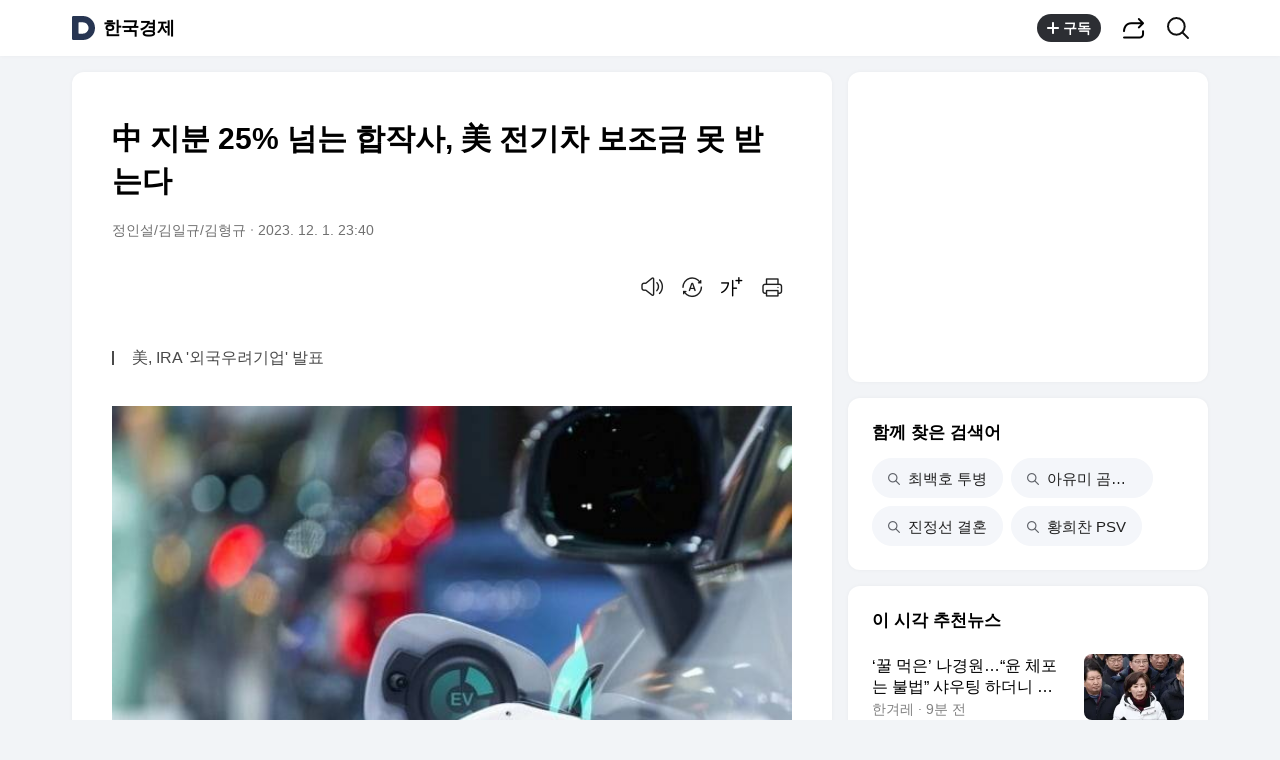

--- FILE ---
content_type: text/html;charset=UTF-8
request_url: https://v.daum.net/v/20231201234002636
body_size: 25722
content:
<!doctype html>
<html class="os_mac"> 
 <head data-cloud-area="head"> 
  <meta charset="utf-8"> 
  <meta http-equiv="X-UA-Compatible" content="IE=edge"> 
  <meta name="viewport" content="width=device-width,initial-scale=1,maximum-scale=1,user-scalable=no"> 
  <meta name="format-detection" content="telephone=no"> 
  <meta name="referrer" content="unsafe-url"> 
  <title>中 지분 25% 넘는 합작사, 美 전기차 보조금 못 받는다</title> 
  <link rel="shortcut icon" href="//t1.daumcdn.net/top/favicon/20241223/daum.ico"> 
  <meta property="mccp:docId" content="VsVvtRMTWh"> 
  <meta property="og:site_name" content="Daum"> 
  <meta property="og:title" content="中 지분 25% 넘는 합작사, 美 전기차 보조금 못 받는다"> 
  <meta property="og:regDate" content="20231201234002"> 
  <meta property="og:type" content="article"> 
  <meta property="og:article:author" content="한국경제"> 
  <meta property="og:url" content="https://v.daum.net/v/20231201234002636"> 
  <meta property="og:image" content="https://img1.daumcdn.net/thumb/S1200x630/?fname=https://t1.daumcdn.net/news/202312/01/ked/20231201234004300koxi.jpg"> 
  <meta property="og:image:width" content="1200"> 
  <meta property="og:image:height" content="630"> 
  <meta property="og:description" content="미국이 중국 자본의 지분율이 25%를 넘는 배터리 합작사를 ‘외국우려기업(FEOC)’으로 지정, 인플레이션 감축법(IRA)에 따른 보조금(세액공제) 지급 대상에서 제외하기로 했다. 급성장하는 전기자동차·배터리 시장에서 중국을 배제하기 위한 조치다. 애초 시장 예상치(지분 허용률 50%)보다 세다. 중국 기업과 손을 잡은 국내 기업은 미국 보조금을 받기 위"> 
  <meta property="al:android:url" content="daumapps://web?url=https%3A%2F%2Fv.daum.net/v/20231201234002636"> 
  <meta property="al:android:package" content="net.daum.android.daum"> 
  <meta property="al:android:app_name" content="다음앱"> 
  <meta property="al:ios:url" content="daumapps://web?url=https%3A%2F%2Fv.daum.net/v/20231201234002636"> 
  <meta property="al:ios:app_store_id" content="365494029"> 
  <meta property="al:ios:app_name" content="다음앱"> 
  <meta property="twitter:card" content="summary_large_image"> 
  <meta property="twitter:app:url:googleplay" content="daumapps://web?url=https%3A%2F%2Fv.daum.net/v/20231201234002636"> 
  <meta property="twitter:app:id:googleplay" content="net.daum.android.daum"> 
  <meta property="twitter:app:name:googleplay" content="다음앱"> 
  <meta property="twitter:app:country" content="KR"> 
  <meta property="twitter:app:url:iphone" content="daumapps://web?url=https%3A%2F%2Fv.daum.net/v/20231201234002636"> 
  <meta property="twitter:app:id:iphone" content="365494029"> 
  <meta property="twitter:app:name:iphone" content="다음앱"> 
  <meta property="twitter:app:url:ipad" content="daumapps://web?url=https%3A%2F%2Fv.daum.net/v/20231201234002636"> 
  <meta property="twitter:app:id:ipad" content="365494029"> 
  <meta property="twitter:app:name:ipad" content="다음앱">  
 </head> 
 <body> 
  <link rel="preload" href="https://t1.daumcdn.net/harmony_static/font/SF-UI-Display-Regular.woff" as="font" type="font/woff" crossorigin> 
  <link rel="preload" href="https://t1.daumcdn.net/harmony_static/font/SF-UI-Display-Medium.woff" as="font" type="font/woff" crossorigin> 
  <link rel="preload" href="https://t1.daumcdn.net/harmony_static/font/SF-UI-Display-Bold.woff" as="font" type="font/woff" crossorigin> 
  <link rel="stylesheet" type="text/css" href="//t1.daumcdn.net/harmony_static/cloud/2025/08/20/common.613bd392997748329792.css">  
  <link rel="stylesheet" type="text/css" href="//t1.daumcdn.net/harmony_static/cloud/page/5107c009cbb275fba98bb7d676873c3f137ca47e.css" class="build-css">  
  <link rel="preconnect" href="https://hades-cerberus.v.daum.net"> 
  <link rel="preconnect" href="https://hades-proxy.v.daum.net">      
  <div id="kakaoWrap" class="container-doc wrap_view" data-tiara-layer="pc_news"> 
   <header id="kakaoHead" class="doc-header" data-cloud-area="header"> 
    <div class="head_top" data-tiara-layer="news_header_gnb" data-cloud="newsview_pc_gnb"> 
     <h1 class="doc-title"> <a href="//daum.net" class="link_daum" data-tiara="로고" data-tiara-action-name="GNB다음로고_클릭"> 
       <svg width="24" height="24" viewbox="0 0 24 24" fill="none" xmlns="http://www.w3.org/2000/svg"> <g clip-path="url(#clip0_46_14927)"> 
         <path d="M12 6.36C15.1152 6.36 17.6352 9.072 17.5152 12.2136C17.4024 15.2016 14.8536 17.64 11.8632 17.64H7.91756C7.65356 17.64 7.43756 17.424 7.43756 17.16V6.84C7.43756 6.576 7.65356 6.36 7.91756 6.36H11.9976M12 0H2.39996C1.60556 0 0.959961 0.6456 0.959961 1.44V22.56C0.959961 23.3544 1.60556 24 2.39996 24H12C18.6264 24 24 18.6264 24 12C24 5.3736 18.6264 0 12 0Z"></path> 
        </g> <defs> 
         <clippath id="clip0_46_14927"> 
          <rect width="24" height="24" fill="white"></rect> 
         </clippath> 
        </defs> 
       </svg> </a> <a href="https://v.daum.net/channel/3/home" id="kakaoServiceLogo" data-tiara="언론사명" data-tiara-action-name="GNB언론사명_클릭">한국경제</a> </h1> 
    </div>  
   </header> 
   <main id="kakaoContent" class="doc-main"> 
    <section class="inner-main"> 
     <h2 class="screen_out">국제</h2> 
     <div class="main-content" data-cloud-area="addition"> 
      <article id="mArticle" class="box_view" data-cloud-area="article"> 
       <div class="head_view" data-tiara-layer="article_head" data-cloud="newsview_pc_article_head"> 
        <h3 class="tit_view" data-translation="true">中 지분 25% 넘는 합작사, 美 전기차 보조금 못 받는다</h3> 
        <div class="info_view"> <span class="txt_info">정인설/김일규/김형규</span> <span class="txt_info"><span class="num_date">2023. 12. 1. 23:40</span></span> 
        </div>  
        <div class="util_wrap">  
         <div class="util_view"> 
          <div class="item_util" data-tiara-action-name="헤드음성_클릭"> <button type="button" class="btn_util btn_tts" data-tiara="음성버튼"> <span class="ico_view">음성으로 듣기</span> </button>  
           <div id="ttsViewLayer" class="view_layer"> 
            <div class="inner_view_layer inner_tts_layer"> 
             <div class="layer_head"> <strong class="tit_layer">음성재생 설정</strong> 
             </div> 
             <div class="layer_body"> 
              <ul class="list_tts"> 
               <li> <input type="radio" id="inpMale" name="inpGender" class="inp_tts" value="Male"> <label class="lab_tts" for="inpMale"> <span class="ico_view"></span>남성 </label> </li> 
               <li> <input type="radio" id="inpFemale" name="inpGender" class="inp_tts" value="Female"> <label class="lab_tts" for="inpFemale"> <span class="ico_view"></span>여성 </label> </li> 
              </ul> 
              <ul class="list_tts"> 
               <li> <input type="radio" id="inpSlow" name="inpSpeed" class="inp_tts" value="slow"> <label class="lab_tts" for="inpSlow"> <span class="ico_view"></span>느림 </label> </li> 
               <li> <input type="radio" id="inpNormal" name="inpSpeed" class="inp_tts" value="normal"> <label class="lab_tts" for="inpNormal"> <span class="ico_view"></span>보통 </label> </li> 
               <li> <input type="radio" id="inpFast" name="inpSpeed" class="inp_tts" value="fast"> <label class="lab_tts" for="inpFast"> <span class="ico_view"></span>빠름 </label> </li> 
              </ul> <button type="button" class="btn_play" data-tiara="음성_재생하기">음성 재생하기</button> 
             </div> 
             <div class="layer_foot"> <a href="#none" class="link_close" data-tiara="음성_재생중지"> <span class="ico_view">닫기</span> </a> 
             </div> 
            </div> 
           </div> <button type="button" class="btn_soundplay" data-tiara="음성_재생중지">  <span class="ico_sound"></span>음성 재생 <span class="ico_view ico_close">중지</span> </button> 
           <audio style="display:none" preload="none" id="ttsPlayer"></audio>  
          </div>  
          <div class="item_util" data-tiara-action-name="헤드번역_클릭"> <button id="btnTranslate" type="button" class="btn_util btn_translate" data-tiara="번역설정"> <span class="ico_view">번역 설정</span> </button> 
           <div id="layerTranslate" class="view_layer"> 
            <div class="inner_view_layer inner_translate_layer"> 
             <div class="layer_head"> <strong class="tit_layer">번역<em class="ico_view">beta</em></strong> <span class="info_translate ico_view">Translated by <a href="https://kakao.ai/" class="link_kakaoi">kaka i</a></span> 
             </div> 
             <div class="layer_body"> 
              <ul class="list_lang"> 
               <li> <button type="button" class="btn_lang btn_translate_target_lang" name="kr" data-tiara="한국어"> <strong class="tit_lang tit_selected">한국어</strong> <span class="txt_lang">-</span> </button> </li> 
               <li> <button type="button" class="btn_lang btn_translate_target_lang" name="en" data-tiara="영어"> <strong class="tit_lang">English</strong> <span class="txt_lang">영어</span> </button> </li> 
               <li> <button type="button" class="btn_lang btn_translate_target_lang" name="jp" data-tiara="일본어"> <strong class="tit_lang">日本語</strong> <span class="txt_lang">일본어</span> </button> </li> 
               <li> <button type="button" class="btn_lang btn_translate_target_lang" name="cn" data-tiara="중국어"> <strong class="tit_lang">简体中文</strong> <span class="txt_lang">중국어</span> </button> </li> 
               <li> <button type="button" class="btn_lang btn_translate_target_lang" name="nl" data-tiara="네덜란드어"> <strong class="tit_lang">Nederlands</strong> <span class="txt_lang">네델란드어</span> </button> </li> 
               <li> <button type="button" class="btn_lang btn_translate_target_lang" name="de" data-tiara="독일어"> <strong class="tit_lang">Deutsch</strong> <span class="txt_lang">독일어</span> </button> </li> 
               <li> <button type="button" class="btn_lang btn_translate_target_lang" name="ru" data-tiara="러시아어"> <strong class="tit_lang">Русский</strong> <span class="txt_lang">러시아어</span> </button> </li> 
               <li> <button type="button" class="btn_lang btn_translate_target_lang" name="ms" data-tiara="말레이시아어"> <strong class="tit_lang">Malaysia</strong> <span class="txt_lang">말레이시아어</span> </button> </li> 
               <li> <button type="button" class="btn_lang btn_translate_target_lang" name="bn" data-tiara="벵골어"> <strong class="tit_lang">বাঙ্গোল ভাষা</strong> <span class="txt_lang">벵골어</span> </button> </li> 
               <li> <button type="button" class="btn_lang btn_translate_target_lang" name="vi" data-tiara="베트남어"> <strong class="tit_lang">tiếng Việt</strong> <span class="txt_lang">베트남어</span> </button> </li> 
               <li> <button type="button" class="btn_lang btn_translate_target_lang" name="es" data-tiara="스페인어"> <strong class="tit_lang">Español</strong> <span class="txt_lang">스페인어</span> </button> </li> 
               <li> <button type="button" class="btn_lang btn_translate_target_lang" name="ar" data-tiara="아랍어"> <strong class="tit_lang">اللغة العربية</strong> <span class="txt_lang">아랍어</span> </button> </li> 
               <li> <button type="button" class="btn_lang btn_translate_target_lang" name="it" data-tiara="이탈리아어"> <strong class="tit_lang">Italiano</strong> <span class="txt_lang">이탈리아어</span> </button> </li> 
               <li> <button type="button" class="btn_lang btn_translate_target_lang" name="id" data-tiara="인도네시아어"> <strong class="tit_lang">bahasa Indonesia</strong> <span class="txt_lang">인도네시아어</span> </button> </li> 
               <li> <button type="button" class="btn_lang btn_translate_target_lang" name="th" data-tiara="태국어"> <strong class="tit_lang">ภาษาไทย</strong> <span class="txt_lang">태국어</span> </button> </li> 
               <li> <button type="button" class="btn_lang btn_translate_target_lang" name="tr" data-tiara="튀르키에어"> <strong class="tit_lang">Türkçe</strong> <span class="txt_lang">튀르키에어</span> </button> </li> 
               <li> <button type="button" class="btn_lang btn_translate_target_lang" name="pt" data-tiara="포르투갈어"> <strong class="tit_lang">Português</strong> <span class="txt_lang">포르투갈어</span> </button> </li> 
               <li> <button type="button" class="btn_lang btn_translate_target_lang" name="fr" data-tiara="프랑스어"> <strong class="tit_lang">Français</strong> <span class="txt_lang">프랑스어</span> </button> </li> 
               <li> <button type="button" class="btn_lang btn_translate_target_lang" name="hi" data-tiara="힌디어"> <strong class="tit_lang">हिन्दी</strong> <span class="txt_lang">힌디어</span> </button> </li> 
              </ul> 
             </div> 
             <div class="layer_foot"> <a id="btnTranslateClose" href="#none" class="link_close" data-tiara="번역닫기"> <span class="ico_view">닫기</span> </a> 
             </div> 
            </div> 
           </div> 
           <div id="layerTranslating" class="loading_layer" style="display:none"> 
            <div class="inner_loading_layer"> <span class="ico_view ico_loading"></span> <strong class="tit_translate">번역중</strong> <span class="ico_view txt_translate">Now in translation</span> 
            </div> 
           </div> 
          </div>   
          <div class="item_util" data-tiara-action-name="헤드글씨크기_클릭"> <button type="button" class="btn_util btn_font" data-tiara="글씨크기_조절하기"> <span class="ico_view">글씨크기 조절하기</span> </button> 
           <div class="view_layer"> 
            <div class="inner_view_layer inner_fs_layer"> 
             <div class="layer_head"> <strong class="tit_layer">글자크기 설정</strong> <span class="info_layer">파란원을 좌우로 움직이시면 글자크기가 변경 됩니다.</span> 
             </div> 
             <div class="layer_body"> 
              <div class="set_fs"> <span class="txt_fs txt_small" aria-hidden="true">가</span> 
               <ul class="list_fs">  
                <li> <input type="radio" id="inpFont1" name="inpFont" class="inp_fs" value="17" checked> <label class="lab_fs" for="inpFont1">매우 작은 폰트</label> </li> 
                <li> <input type="radio" id="inpFont2" name="inpFont" class="inp_fs" value="18"> <label class="lab_fs" for="inpFont2">작은 폰트</label> </li> 
                <li> <input type="radio" id="inpFont3" name="inpFont" class="inp_fs" value="19"> <label class="lab_fs" for="inpFont3">보통 폰트</label> </li> 
                <li> <input type="radio" id="inpFont4" name="inpFont" class="inp_fs" value="21"> <label class="lab_fs" for="inpFont4">큰 폰트</label> </li> 
                <li> <input type="radio" id="inpFont5" name="inpFont" class="inp_fs" value="23"> <label class="lab_fs" for="inpFont5">매우 큰 폰트</label> </li> 
               </ul> <span class="txt_fs txt_big" aria-hidden="true">가</span> 
              </div> 
              <div class="set_view fs_type1"> 
               <p>이 글자크기로 변경됩니다.</p> 
               <p>(예시) 가장 빠른 뉴스가 있고 다양한 정보, 쌍방향 소통이 숨쉬는 다음뉴스를 만나보세요. 다음뉴스는 국내외 주요이슈와 실시간 속보, 문화생활 및 다양한 분야의 뉴스를 입체적으로 전달하고 있습니다.</p> 
              </div> 
             </div> 
             <div class="layer_foot"> <a href="#none" class="link_close" data-tiara="글씨크기_닫기"> <span class="ico_view">닫기</span> </a> 
             </div> 
            </div> 
           </div> 
          </div> 
          <div class="item_util"> <button type="button" class="btn_util btn_print" data-tiara-action-name="헤드인쇄_클릭" data-tiara="인쇄하기"> <span class="ico_view">인쇄하기</span> </button> 
          </div> 
         </div>  
        </div>  
       </div>      
       <div class="news_view fs_type1" data-cloud="article_body">      
        <div id="layerTranslateNotice" style="display:none;"></div>  <strong class="summary_view" data-translation="true">美, IRA '외국우려기업' 발표</strong> 
        <div class="article_view" data-translation-body="true" data-tiara-layer="article_body" data-tiara-action-name="본문이미지확대_클릭"> 
         <section dmcf-sid="PVowT29rvm">
          <figure class="figure_frm origin_fig" dmcf-pid="QbJchBqkhr" dmcf-ptype="figure">
           <p class="link_figure"><img alt="사진=게티이미지뱅크" class="thumb_g_article" data-org-src="https://t1.daumcdn.net/news/202312/01/ked/20231201234004300koxi.jpg" data-org-width="620" dmcf-mid="4TkKMCI9CI" dmcf-mtype="image" height="auto" src="https://img1.daumcdn.net/thumb/R658x0.q70/?fname=https://t1.daumcdn.net/news/202312/01/ked/20231201234004300koxi.jpg" width="658"></p>
           <figcaption class="txt_caption default_figure">
            사진=게티이미지뱅크
           </figcaption>
          </figure>
          <p dmcf-pid="xjv1BNatyw" dmcf-ptype="general"><br>미국이 중국 자본의 지분율이 25%를 넘는 배터리 합작사를 ‘외국우려기업(FEOC)’으로 지정, 인플레이션 감축법(IRA)에 따른 보조금(세액공제) 지급 대상에서 제외하기로 했다. 급성장하는 전기자동차·배터리 시장에서 중국을 배제하기 위한 조치다. 애초 시장 예상치(지분 허용률 50%)보다 세다. 중국 기업과 손을 잡은 국내 기업은 미국 보조금을 받기 위해선 지분 조정이 불가피해졌다.</p>
          <p dmcf-pid="ypPLw03ovD" dmcf-ptype="general">미국 재무부는 1일 IRA에 따른 전기차 보조금을 받을 수 없는 FEOC 등에 대한 최종 가이던스를 내놨다. 지난 3월 IRA 세액공제(대당 최대 7500달러)를 받기 위한 전기차 배터리 요건 등 잠정 지침을 발표한 데 이은 후속 조치다. 국내 배터리업체가 생산한 제품은 앞선 지침에 따른 광물 및 부품 요건을 충족해 보조금을 받아왔다. 미국 또는 미국과 자유무역협정(FTA)을 맺은 국가에서 광물을 40% 이상 조달해야 한다는 조건(3750달러)과 북미산 부품을 50% 이상 써야 한다는 조건(3750달러)이다.</p>
          <p dmcf-pid="WUQorp0gvE" dmcf-ptype="general">미국은 FEOC가 제조한 배터리 부품은 내년부터, 이들이 추출·가공한 광물은 2025년부터 보조금 대상에서 제외하기로 했다. 예상대로 중국 국유기업이 제외 대상에 포함됐다.</p>
          <p dmcf-pid="YrXu4wD7lk" dmcf-ptype="general">중국 민간 기업이 지분을 25% 이상 보유한 미국 및 제3국 소재 기업도 FEOC에 포함됐다. 중국 업체가 SK온 에코프로 LG화학 포스코퓨처엠 등 국내 배터리기업과 합작 설립한 회사가 대상이다.</p>
          <p dmcf-pid="GmZ78rwzTc" dmcf-ptype="general">업계에선 애초 전기차 배터리 공급망에서 중국을 완전히 배제하기는 어렵다는 현실론에 따라 중국 지분을 50%까지 허용할 가능성이 높다고 예상했지만 중국에 적대적인 미국 정치권의 강경론이 더 세게 작용했다는 분석이 나온다.</p>
          <p dmcf-pid="H6jOG84ISA" dmcf-ptype="general"><strong><span>LG·SK·에코프로·포스코, 中 합작사 지분 조정 불가피<br>韓 기업 지분 75% 이상 돼야…전기차 보조금 7500弗 받아</span></strong></p>
          <figure class="figure_frm origin_fig" dmcf-pid="XPAIH68Cvj" dmcf-ptype="figure">
           <p class="link_figure"><img class="thumb_g_article" data-org-src="https://t1.daumcdn.net/news/202312/01/ked/20231201234005518sjdc.jpg" data-org-width="300" dmcf-mid="6XPLw03oWs" dmcf-mtype="image" height="auto" src="https://img1.daumcdn.net/thumb/R658x0.q70/?fname=https://t1.daumcdn.net/news/202312/01/ked/20231201234005518sjdc.jpg" width="658"></p>
          </figure>
          <p dmcf-pid="ZQcCXP6hvN" dmcf-ptype="general">전기자동차 배터리 셀·소재 기업들은 중국 업체와의 합작 지분율을 조정해 외국우려기업(FEOC) 규제를 피해 갈 계획이다. 중국 기업의 합작 지분이 더 많거나 조정이 어려우면 해당 공장에서 제조하는 원료와 소재를 유럽 등에 공급하는 전략도 짜고 있다. 한국 기업이 중국 업체 지분을 매입하게 되면 적게는 수십억원에서 많게는 수천억원을 추가 투자해야 할 것으로 예상된다.</p>
          <p dmcf-pid="5VowT29rva" dmcf-ptype="general">LG화학은 화유코발트와 전북 새만금에 전구체 합작공장을, 모로코에선 리튬·인산철(LFP) 양극재 합작공장을 지을 예정이다. 두 기업은 FEOC 규정을 고려해 지분율을 조정할 계획이다. LG화학 관계자는 “합작공장 건설을 위한 업무협약(MOU)에 이 같은 내용을 넣었다”며 “불확실성이 해소됨에 따라 사업에 속도를 낼 것”이라고 말했다. LG화학은 LG에너지솔루션 미국 공장 등에 납품하는 비중이 높은 만큼 FEOC 규정을 철저히 지킬 방침이다. LG화학과 화유코발트의 구미 양극재 합작공장 지분율은 현재 51%와 49%다. LG화학은 이 합작공장의 지분율을 75%까지 끌어올릴 가능성이 높다.</p>
          <p dmcf-pid="1fgryV2mWg" dmcf-ptype="general">미국 테슬라 밸류체인에 속하는 엘앤에프는 아예 한국 기업과 합작공장을 꾸려 우려를 없앴다. 이 회사는 ㈜LS와 새만금에 전구체 합작공장을 연내 착공한다. 한국 기업끼리 소재 국산화에 나섰다는 점에서 리스크가 가장 작은 사례다. 엘앤에프와 에코프로비엠은 양극재 공장을 독자 운영하고 있어 가장 안전한 기업으로 꼽힌다.</p>
          <p dmcf-pid="BJfBqag1hn" dmcf-ptype="general">포스코퓨처엠이 중국 CNGR과 경북 포항에 구축하고 있는 전구체 공장은 지분율이 2 대 8이다. FEOC 규정에 따라 미국에 관련 제품을 납품하기 어려울 가능성이 높다. 그러나 이 회사는 LG에너지솔루션 삼성SDI 글로벌 공장 등에 납품하고 있다. 이 때문에 미국 대신 유럽 등에 물량을 공급하면 된다는 입장이다. 포스코퓨처엠 관계자는 “장기적으로 미국에도 공급해야 한다고 판단되면 추후 지분율 조정을 검토할 것”이라고 말했다. 중국 거린메이, SK온, 에코프로그룹이 합작한 새만금 전구체 공장의 지분율은 각각 50%, 25%, 25%로 추정된다. SK온과 에코프로그룹은 두 회사의 지분율 합계가 75% 이상이 되도록 거린메이와 지분을 조정할 가능성이 높다.</p>
          <p dmcf-pid="bi4bBNatli" dmcf-ptype="general">워싱턴=정인설 특파원/김일규/김형규 기자 surisuri@hankyung.com</p>
          <p dmcf-pid="Kn8KbjNFvJ" dmcf-ptype="general">▶ <span>클래식과 미술의 모든 것 '아르떼'에서 확인하세요</span><br>▶ <span>한국경제·모바일한경·WSJ 구독신청하기</span></p>
         </section> 
        </div> 
        <p class="" data-translation="true">Copyright © 한국경제. 무단전재 및 재배포 금지.</p> 
       </div>   
       <div class="emotion_wrap" style="display: none;" data-cloud="emotion_evalutaion_container"></div> 
       <div class="viewrelate_wrap" data-cloud="newsview_pc_related_news"> 
        <div class="viewrelate_tit"> <strong class="tit_viewrelate">한국경제에서 직접 확인하세요.</strong> <span class="txt_viewrelate">해당 언론사로 이동합니다.</span> 
        </div> 
        <ul class="list_viewrelate" data-tiara-ordnum-layer data-tiara-layer="media_related_news" data-tiara-action-name="본문아웃링크_클릭" data-tiara-action-kind="ClickContent"> 
         <li> <a href="https://www.hankyung.com/article/2023120184841" class="link_txt" target="_blank" data-type="related" data-tiara="리스트"> 집이 안 팔린다…"더는 못 버텨" 무너지는 '영끌족' </a> </li> 
         <li> <a href="https://www.hankyung.com/article/2023120186721" class="link_txt" target="_blank" data-type="related" data-tiara="리스트"> "외국인들, 철근 대충 묶고 끝내"…건설현장 불만 터졌다 </a> </li> 
         <li> <a href="https://www.hankyung.com/article/202312017733i" class="link_txt" target="_blank" data-type="related" data-tiara="리스트"> "추운 겨울 몸 녹인다고 짬뽕 국물 들이켰다간…" 경고 </a> </li> 
         <li> <a href="https://www.hankyung.com/article/202312017982i" class="link_txt" target="_blank" data-type="related" data-tiara="리스트"> "한국서 가장 매력적"…큰손들 쓸어담은 이 주식 '불기둥' </a> </li> 
         <li> <a href="https://www.hankyung.com/article/202312018838i" class="link_txt" target="_blank" data-type="related" data-tiara="리스트"> "이럴 줄은"…'비만치료제 개발' 화이자, 돌연 임상중단 선언 </a> </li> 
         <li> <a href="https://www.hankyung.com/article/202312017883H" class="link_txt" target="_blank" data-type="related" data-tiara="리스트"> 붐 "토니안과 동거한 한강뷰 고급 빌라, 月 500만원" </a> </li> 
         <li> <a href="https://www.hankyung.com/article/2023120177017" class="link_txt" target="_blank" data-type="related" data-tiara="리스트"> "아내 윤정희 수익률 높이려고"…카카오, 제작사 고가 인수 의혹 </a> </li> 
         <li> <a href="https://www.hankyung.com/article/2023120169137" class="link_txt" target="_blank" data-type="related" data-tiara="리스트"> 월수입 1500만원인데…유튜버 부부 돌연 활동 중단한 이유 </a> </li> 
         <li> <a href="https://www.hankyung.com/article/2023120176857" class="link_txt" target="_blank" data-type="related" data-tiara="리스트"> '61억 횡령 혐의' 박수홍 친형, '2~3천만원' 횡령 인정 </a> </li> 
         <li> <a href="https://www.hankyung.com/article/2023120182257" class="link_txt" target="_blank" data-type="related" data-tiara="리스트"> 바닥에 드러눕고 화장하고…5호선 '민폐' 여중생들 논란 </a> </li> 
        </ul> 
       </div> 
       <div class="ad_wrap" data-cloud="pc_dynamic_article_bottom_ad"> 
        <ins class="kakao_ad_area recomm_ad" style="display: block; text-decoration: none; height: 90px; max-height: inherit; min-height: 90px; min-width: 728px; width: 728px;" data-ad-unit="DAN-28ewRUAQYNwThl1H" data-ad-param-channel="harmony" data-ad-param-cp="3_pc_media_news" data-ad-width="728" data-ad-height="90" data-ad-onfail="removeParentElement" data-ad-onload="sendAbBucketLog" data-ab-bucket="pc_article_bottom_ad" data-ab-bucket-type="adfit"></ins> 
       </div> 
      </article> 
      <div class="box_cluster ttalk_view" style="display: none;" data-cloud="timetalk_container"></div> 
     </div> 
     <aside class="main-etc" data-cloud-area="aside"> 
      <div class="box_cluster box_ad" data-cloud="pc_dynamic_aside_top_ad"> 
       <ins style="display: block; width: 300px; height: 250px; text-decoration: none; max-height: inherit; min-height: 250px; min-width: 300px;" class="kakao_ad_area aside_g aside_ad" data-ad-unit="05d24" data-ad-param-channel="harmony" data-ad-param-cp="3_pc_media_news" data-ad-width="300" data-ad-height="250" data-ad-onfail="removeParentElement" data-ad-onload="sendAbBucketLog" data-ab-bucket="pc_aside_top_ad" data-ab-bucket-type="adfit"></ins> 
      </div> 
      <div id="news_related_query_comp" class="box_cluster box_search_keyword" data-tiara-action-kind="ClickContent" data-tiara-action-name="검색어_클릭" data-tiara-layer="search_keyword" data-cloud="pc_news_related_query"></div>  
      <div class="box_cluster box_news_recomm" data-cloud="newsview_realtime_news"> 
       <div class="box_tit"> 
        <h3 class="tit_box">이 시각 추천뉴스</h3> 
       </div> 
       <ul class="list_column" data-tiara-ordnum-layer data-tiara-layer="toros_recommend_one_column" data-tiara-action-name="하단추천리스트_클릭" data-tiara-action-kind="ClickContent"> 
        <li class="item_toros"></li> 
        <li class="item_toros"></li> 
        <li class="item_ad"></li> 
        <li class="item_toros"></li> 
        <li class="item_toros"></li> 
        <li class="item_nachu"></li> 
        <li class="item_nachu"></li> 
        <li class="item_nachu"></li> 
        <li class="item_toros"></li> 
        <li class="item_nachu"></li> 
        <li class="item_ad"></li> 
        <li class="item_nachu"></li> 
        <li class="item_toros"></li> 
        <li class="item_nachu"></li> 
        <li class="item_nachu"></li> 
        <li class="item_toros"></li> 
        <li class="item_nachu"></li> 
        <li class="item_toros"></li> 
        <li class="item_toros"></li> 
        <li class="item_nachu"></li> 
        <li class="item_toros"></li> 
       </ul> 
      </div> 
      <div class="box_cluster box_live" style="display: none;" data-tiara-action-kind="ClickContent" data-tiara-action-name="하단라이브_클릭" data-tiara-layer="media_live" data-cloud="newsview_live_slot"></div>  
      <div id="special_series_list" class="box_cluster box_news_pick" data-cloud="newsview_special_series"></div>  
      <div id="rankingNewsContainer" class="box_cluster box_news_rank" style="display: none;" data-cloud="newsview_pc_ranking_news"> 
       <div>  
       </div> 
      </div> 
      <div class="box_cluster box_shortcut" data-tiara-action-kind="ClickContent" data-tiara-action-name="서비스바로가기_클릭" data-tiara-layer="service_directlink" data-cloud="service_direct_link_v2"> 
       <div class="box_tit"> 
        <h3 class="tit_box">서비스 바로가기</h3> 
       </div> 
       <ul id="serviceDirect" class="tab_shortcut" role="tablist"> 
        <li role="presentation" aria-selected="false"><a class="link_tab" role="tab" data-tiara="뉴스">뉴스<span class="screen_out">선택됨</span></a></li> 
        <li role="presentation" aria-selected="false"><a class="link_tab" role="tab" data-tiara="연예">연예</a></li> 
        <li role="presentation" aria-selected="false"><a class="link_tab" role="tab" data-tiara="스포츠">스포츠</a></li> 
       </ul> 
       <div> 
        <div class="tabcont_service" style="display: none"> <strong class="screen_out">뉴스</strong> 
         <ul class="list_linkservice" data-tiara="뉴스"> 
          <li><a href="//news.daum.net/home" class="link_linkservice">뉴스 홈</a></li> 
          <li><a href="//news.daum.net/climate" class="link_linkservice">기후/환경</a></li> 
          <li><a href="//news.daum.net/society" class="link_linkservice">사회</a></li> 
          <li><a href="//news.daum.net/economy" class="link_linkservice">경제</a></li> 
          <li><a href="//news.daum.net/politics" class="link_linkservice">정치</a></li> 
          <li><a href="//news.daum.net/world" class="link_linkservice">국제</a></li> 
          <li><a href="//news.daum.net/culture" class="link_linkservice">문화</a></li> 
          <li><a href="//news.daum.net/tech" class="link_linkservice">IT/과학</a></li> 
          <li><a href="//news.daum.net/people" class="link_linkservice">인물</a></li> 
          <li><a href="//news.daum.net/understanding" class="link_linkservice">지식/칼럼</a></li> 
          <li><a href="//news.daum.net/series" class="link_linkservice">연재</a></li> 
          <li><a href="//focus.daum.net/daum/m/algorithm" class="link_linkservice">배열설명서</a></li> 
         </ul> 
        </div> 
        <div class="tabcont_service" style="display: none"> <strong class="screen_out">연예</strong> 
         <ul class="list_linkservice" data-tiara="연예"> 
          <li><a href="//entertain.daum.net" class="link_linkservice">연예 홈</a></li> 
          <li><a href="//entertain.daum.net/news" class="link_linkservice">최신뉴스</a></li> 
          <li><a href="//entertain.daum.net/tv" class="link_linkservice">TV</a></li> 
          <li><a href="//entertain.daum.net/photo" class="link_linkservice">포토</a></li> 
          <li><a href="//entertain.daum.net/ranking/popular" class="link_linkservice">많이 본 뉴스</a></li> 
          <li><a href="//entertain.daum.net/ranking/keyword" class="link_linkservice">TOP 키워드</a></li> 
          <li><a href="//entertain.daum.net/news/series" class="link_linkservice">연재</a></li> 
          <li><a href="//entertain.daum.net/poll" class="link_linkservice">투표</a></li> 
          <li><a href="//entertain.daum.net/news/movie" class="link_linkservice">영화</a></li> 
         </ul> 
        </div> 
        <div class="tabcont_service" style="display: none"> <strong class="screen_out">스포츠</strong> 
         <ul class="list_linkservice" data-tiara="스포츠"> 
          <li><a href="//sports.daum.net/" class="link_linkservice">스포츠 홈</a></li> 
          <li><a href="//sports.daum.net/soccer/" class="link_linkservice">축구</a></li> 
          <li><a href="//sports.daum.net/worldsoccer/" class="link_linkservice">해외축구</a></li> 
          <li><a href="//sports.daum.net/baseball/" class="link_linkservice">야구</a></li> 
          <li><a href="//sports.daum.net/worldbaseball/" class="link_linkservice">해외야구</a></li> 
          <li><a href="//sports.daum.net/golf/" class="link_linkservice">골프</a></li> 
          <li><a href="//sports.daum.net/basketball/" class="link_linkservice">농구</a></li> 
          <li><a href="//sports.daum.net/volleyball/" class="link_linkservice">배구</a></li> 
          <li><a href="//sports.daum.net/general/" class="link_linkservice">일반</a></li> 
          <li><a href="//sports.daum.net/esports/" class="link_linkservice">e-스포츠</a></li> 
          <li><a href="//sports.daum.net/cartoon/" class="link_linkservice">카툰</a></li> 
          <li><a href="//sports.daum.net/video/" class="link_linkservice">영상 홈</a></li> 
         </ul> 
        </div> 
       </div> 
      </div>   
      <div class="box_cluster box_ad" data-cloud="pc_dynamic_aside_bottom_ad"> 
       <ins style="display: block; width: 300px; height: 250px; text-decoration: none; max-height: inherit; min-height: 250px; min-width: 300px;" class="kakao_ad_area aside_g aside_ad" data-ad-unit="0QH44" data-ad-param-channel="harmony" data-ad-param-cp="3_pc_media_news" data-ad-width="300" data-ad-height="250" data-ad-onfail="removeParentElement" data-ad-onload="sendAbBucketLog" data-ab-bucket="pc_aside_bottom_ad" data-ab-bucket-type="adfit"></ins> 
      </div> 
     </aside> 
    </section> 
   </main> 
   <footer id="kakaoFoot" class="doc-footer" data-cloud-area="footer"> 
    <footer class="doc-footer" data-tiara-layer="footer" data-tiara-action-name="푸터_클릭" data-cloud="newsview_pc_footer"> 
     <div class="inner_foot"> 
      <ul class="list_foot"> 
       <li><a href="https://news.daum.net/edit" class="btn_foot">다음뉴스 서비스안내</a></li> 
       <li><a href="https://news.daum.net/newscenter24" class="btn_foot">24시간 뉴스센터</a></li> 
       <li><a href="https://brunch.co.kr/@daumnews" class="btn_foot">공지사항</a></li> 
       <li><a href="https://policy.daum.net/policy/info" class="btn_foot">서비스 약관/정책</a></li> 
      </ul> <span class="info_service">기사배열책임자 : 임광욱<span class="txt_dot"></span>청소년보호책임자 : 이호원</span> <span class="info_service">뉴스 기사에 대한 저작권 및 법적 책임은 자료제공사 또는 글쓴이에 있으며, axz의 입장과 다를 수 있습니다.</span> <small> <a href="https://career.axzcorp.com" class="link_kakao" target="_blank">© AXZ Corp.</a> </small> 
     </div> 
    </footer> 
   </footer> 
  </div> 
  <div data-cloud-area="util"> 
   <svg class="svg_source" aria-hidden="true" focusable="false" data-cloud="circle_svg_resource"> <defs> 
     <path id="squircleBorder" d="M18,0 L18.7848444,0.005730084 C18.9139617,0.00764511171 19.0422365,0.0100426461 19.1696724,0.0129264371 L19.9242526,0.0360942589 C20.792923,0.0700009714 21.6208598,0.128101731 22.4093497,0.211682715 L23.0755677,0.289593612 C30.9549774,1.30012499 34.6999425,5.04523784 35.7104226,12.9245322 L35.7883295,13.5907399 C35.8719061,14.3792171 35.9300034,15.2071387 35.963908,16.0757909 L35.9870744,16.8303548 C35.989958,16.9577879 35.9923554,17.0860598 35.9942703,17.2151741 L36,18 L35.9942703,18.7848444 C35.9923554,18.9139617 35.989958,19.0422365 35.9870744,19.1696724 L35.963908,19.9242526 C35.9300034,20.792923 35.8719061,21.6208598 35.7883295,22.4093497 L35.7104226,23.0755677 C35.6542849,23.5133126 35.5897073,23.938297 35.5164499,24.3507608 L35.400024,24.960096 L35.2703983,25.5508304 C33.9983996,30.9781075 30.9781075,33.9983996 25.5508304,35.2703983 L24.960096,35.400024 L24.3507608,35.5164499 C23.938297,35.5897073 23.5133126,35.6542849 23.0755677,35.7104226 L22.4093497,35.7883295 C21.6208598,35.8719061 20.792923,35.9300034 19.9242526,35.963908 L19.1696724,35.9870744 C19.0422365,35.989958 18.9139617,35.9923554 18.7848444,35.9942703 L18,36 L17.2151741,35.9942703 C17.0860598,35.9923554 16.9577879,35.989958 16.8303548,35.9870744 L16.0757909,35.963908 C15.2071387,35.9300034 14.3792171,35.8719061 13.5907399,35.7883295 L12.9245322,35.7104226 C5.04523784,34.6999425 1.30012499,30.9549774 0.289593612,23.0755677 L0.211682715,22.4093497 C0.128101731,21.6208598 0.0700009714,20.792923 0.0360942589,19.9242526 L0.0129264371,19.1696724 C0.0100426461,19.0422365 0.00764511171,18.9139617 0.005730084,18.7848444 L0,18 L0.00584673708,17.2364307 L0.0235106145,16.491116 C0.0274496612,16.368412 0.031888818,16.2464639 0.0368319493,16.1252694 L0.0725693482,15.4071281 L0.120587636,14.7069631 C0.834491736,5.60597993 4.79017605,1.15065404 13.8930229,0.197527337 L14.5943061,0.131853333 L15.3155684,0.0795358451 C16.1687677,0.026246786 17.0631364,0 18,0 Z M18,0.75 L17.2362123,0.755914959 L16.4923098,0.773765633 L15.7681182,0.803710715 L15.0634634,0.845908898 C14.6001671,0.878160652 14.1497792,0.918686936 13.7120674,0.96769934 L13.0649777,1.04760899 C6.36975139,1.95404391 2.79018958,4.9918111 1.41886033,10.987594 L1.29490495,11.5675907 C1.27534879,11.6657562 1.25634173,11.7646736 1.23788016,11.8643462 L1.13362749,12.4714706 C1.06845086,12.882297 1.01188582,13.3053124 0.96370013,13.7407284 L0.897677059,14.4031792 C0.887710953,14.5151465 0.878261299,14.6278955 0.869324465,14.7414295 L0.821828289,15.4320791 C0.801128098,15.7821401 0.784977976,16.1393251 0.773279941,16.5037235 L0.755790953,17.2421646 L0.75,18 L0.755329047,18.7600803 L0.771444428,19.5001406 C0.778635318,19.7435121 0.787655991,19.983579 0.798538506,20.2203733 L0.836803642,20.9209708 L0.886432197,21.6021254 C1.62475734,30.5554225 5.44462413,34.3752528 14.3978898,35.1135695 L15.0790419,35.1631975 L15.7796366,35.2014621 C16.01643,35.2123445 16.2564959,35.2213651 16.4998663,35.2285559 L17.2399233,35.244671 L18,35.25 L18.7600878,35.2446712 L19.5001549,35.2285565 C19.7435286,35.2213659 19.9835976,35.2123455 20.2203939,35.2014634 L20.9209971,35.1631997 L21.6021569,35.113573 C22.7213271,35.0212856 23.7602848,34.8808505 24.723038,34.6882595 L25.2915774,34.5664141 C30.5131949,33.3701777 33.3701777,30.5131949 34.5664141,25.2915774 L34.6882595,24.723038 C34.8808505,23.7602848 35.0212856,22.7213271 35.113573,21.6021569 L35.1631997,20.9209971 L35.2014634,20.2203939 C35.2123455,19.9835976 35.2213659,19.7435286 35.2285565,19.5001549 L35.2446712,18.7600878 L35.25,18 L35.244671,17.2399233 L35.2285559,16.4998663 C35.2213651,16.2564959 35.2123445,16.01643 35.2014621,15.7796366 L35.1631975,15.0790419 L35.1135695,14.3978898 C34.3752528,5.44462413 30.5554225,1.62475734 21.6021254,0.886432197 L20.9209708,0.836803642 L20.2203733,0.798538506 C19.983579,0.787655991 19.7435121,0.778635318 19.5001406,0.771444428 L18.7600803,0.755329047 L18,0.75 Z"></path> 
     <path id="shapeSquircle" d="M18,36 C4.75007143,36 0,31.25025 0,18 C0,5.24989286 4.75007143,0 18,0 C31.25025,0 36,4.75007143 36,18 C36,31.25025 31.25025,36 18,36 Z"></path> 
    </defs> <clippath id="clipThumb"> 
     <use xlink:href="#shapeSquircle"></use> 
    </clippath> 
   </svg>       
  </div> 
  <div id="root"></div>    
  <script src="https://t1.kakaocdn.net/kakao_js_sdk/v1/kakao.min.js"></script>
  <script src="//t1.daumcdn.net/harmony_static/cloud/2025/08/20/vendor.bfdd228a902e86c605c9.js"></script>
  <script src="//t1.daumcdn.net/harmony_static/cloud/2025/08/20/common.613bd392997748329792.js"></script>
  <script src="https://t1.daumcdn.net/kas/static/ba.min.js"></script>
  <script src="https://t1.daumcdn.net/kas/static/na.min.js"></script>
  <script src="//m1.daumcdn.net/svc/original/U03/cssjs/userAgent/userAgent-1.0.12.min.js"></script>
  <script>"use strict";!(function(){var e=document.querySelector('.doc-header'),n=document.querySelector('.container-doc'),o=null;window.addEventListener('scroll',function(){o&&window.cancelAnimationFrame(o),o=window.requestAnimationFrame(function(){(window.scrollY||window.pageYOffset)>e.offsetHeight?n.classList.add('head_fixed'):n.classList.remove('head_fixed')})})})();</script>
  <script>"use strict";!(function(){var e,n,t,a,c,l,s="VIEW_TTS",o={slow_Male:"http://k-v1.kakaocdn.net/dn/baOWSH/btsBkjPwXgZ/4kLPt94BeZncFE8Hl7tsa0/original.m4a",normal_Male:"http://k-v1.kakaocdn.net/dn/bLMYkS/btsBh3HkiFG/9AlERc6huxkkcnQFnZNTiK/original.m4a",fast_Male:"http://k-v1.kakaocdn.net/dn/clBwWZ/btsBixH1mn3/miyxXxhJpLHNpBs34LRKcK/original.m4a",slow_Female:"http://k-v1.kakaocdn.net/dn/OQZDS/btsBh5Fb1OC/jKahiXKFBgVCJFS0cWgi31/original.m4a",normal_Female:"http://k-v1.kakaocdn.net/dn/di9lhJ/btsBfxbjM4l/CKXka4iNz6fntPIVQ6us10/original.m4a",fast_Female:"http://k-v1.kakaocdn.net/dn/brQSkz/btsBiP9B7Hq/enW7GkieXWP2TSgqKCoYN1/original.m4a"},d=document.querySelector('.btn_tts'),i=document.getElementById('ttsViewLayer');d&&i&&(c=d.parentElement,e=i.querySelector('.link_close'),d.addEventListener('click',function(){i.style.display='block'}),e.addEventListener('click',function(e){e.preventDefault(),i.style.display='none'}),(n=c.querySelector('#ttsPlayer'))&&(document.querySelectorAll('.inp_tts').forEach(function(e){return e.addEventListener('change',function(){var e=i.querySelector('input[name=inpSpeed]:checked'),t=i.querySelector('input[name=inpGender]:checked');e&&t&&(t="".concat(e.value,"_").concat(t.value),n.setAttribute('src',o[t]),_Cookies.set(s,'',{domain:'.v.daum.net',expires:-1}),_Cookies.set(s,t,{domain:'.v.daum.net',expires:365}))})}),c=i.querySelector('.btn_play'),t=document.querySelector('.btn_soundplay'),c&&t&&(c.addEventListener('click',function(){i.style.display='none',d.disabled=!0,t.className+=' play_on',n.play()}),t.addEventListener('click',function(){n.pause(),n.currentTime=0,t.classList.remove('play_on'),d.disabled=!1,d.classList.remove('on')}),n.addEventListener('ended',function(){t.classList.remove('play_on'),d.disabled=!1}),c=(c=_Cookies.get(s))?(a='undefined'===(l=c.split('_'))[0]?'normal':l[0],'undefined'===l[1]?'Male':l[1]):(a='normal','Male'),(l=document.getElementById("inp".concat(a.charAt(0).toUpperCase()).concat(a.substring(1))))&&(l.checked="checked"),(l=document.getElementById("inp".concat(c)))&&(l.checked="checked"),n.setAttribute('src',o["".concat(a,"_").concat(c)]))))})();</script>
  <script>"use strict";!(function(){var e,a,s,l=document.getElementById('btnTranslate'),t=document.getElementById('btnTranslateClose'),n=document.querySelectorAll('.btn_translate_target_lang'),i=document.getElementById('layerTranslate'),r=document.getElementById('layerTranslating'),c=document.getElementById('layerTranslateNotice');i&&r&&(e={en:'<span class="inner_status"><p class="txt_status">The copyright belongs to the original writer of the content, and there may be errors in machine translation results.</p></span>',cn:'<span class="inner_status"><p class="txt_status">版权归内容原作者所有。机器翻译结果可能存在错误。</p></span>',jp:'<span class="inner_status"><p class="txt_status">原文の著作権は原著著作者にあり、機械翻訳の結果にエラーが含まれることがあります。</p></span>',id:'<span class="inner_status"><p class="txt_status">Hak cipta milik penulis asli dari konten, dan mungkin ditemukan kesalahan dalam hasil terjemahan mesin.</p></span>',vi:'<span class="inner_status"><p class="txt_status">Bản quyền thuộc về tác giả gốc của nội dung và có thể có lỗi trong kết quả dịch bằng máy.</p></span>'},a=function(n){setTimeout(function(){var t;i.style.display='none',r.style.display='none',c&&(n&&'kr'===n.targetLang?(c.classList.remove('status_view'),c.style.display='none',c.innerHTML='',null!==(t=document.getElementById('kakaoWrap'))&&void 0!==t&&t.classList.remove('en')):(c.classList.add('status_view'),c.style.display='block',c.innerHTML=e.hasOwnProperty(n.targetLang)?e[n.targetLang]:e['en'],['cn, jp'].includes(n.targetLang)||null!==(t=document.getElementById('kakaoWrap'))&&void 0!==t&&t.classList.add('en')),l.classList.remove('on'))},500)},s=function(){a()},null!=l&&l.addEventListener('click',function(){i.style.display='block'}),null!=t&&t.addEventListener('click',function(t){t.preventDefault(),i.style.display='none'}),null!=n&&n.forEach(function(t){t.addEventListener('click',function(t){var n=t.currentTarget.name;i.querySelectorAll('.tit_lang').forEach(function(t){return t.classList.remove('tit_selected')}),null!==(t=this.querySelector('.tit_lang'))&&void 0!==t&&t.classList.add('tit_selected'),r.style.display='block',HarmonyTranslator.translate("kr",n,a,s)})}))})();</script>
  <script>"use strict";!(function(){var e,t,n,i=(t=!(e=['inpFont1','inpFont2','inpFont3','inpFont4','inpFont5']),n=[],function(e){var t,n,i,o,r=c();if(r){for(o in r){if(!(r[o].x<e)){if(r[o].x>e){n=r[o];break}i=r[o];break}t=r[o]}return(i||(t&&(!n||n.x-e>e-t.x)?t:n)).element}});function c(){return t&&n[0].x==n[0].element.getBoundingClientRect().x?n:(n=(function(e){var n=[];if(!e.some(function(e){var t=document.getElementById(e).getBoundingClientRect();return!(0<t.x)||(n.push({id:e,element:document.getElementById(e),x:t.x}),!1)}))return n.sort(function(e,t){return e.x<t.x?-1:e.x>t.x?1:0})})(e))?(t=!0,n):void 0}var o=document.querySelector('.btn_font');if(o){var r=o.parentElement.querySelector('.view_layer');if(r){var s,a=r.querySelector('.link_close');o.addEventListener('click',function(){r.style.display='block'}),null!=a&&a.addEventListener('click',function(e){e.preventDefault(),r.style.display='none'}),null!==(a=r.querySelector('.list_fs'))&&void 0!==a&&a.addEventListener('touchmove',function(e){e=e.touches[0].clientX,e=i(e);e&&s!=e&&(s=e).click()});for(var u=['mobile_font_size','GS_font_size'],l='font_size_type',f=r.querySelector('.set_view'),d=document.querySelector('.news_view'),v=r.querySelectorAll('.inp_fs'),m=function(){return v.forEach(function(e){return e.removeAttribute('checked')})},p=function(e,t){_Cookies.set(e,'',{domain:'.v.daum.net',expires:-1}),_Cookies.set(e,t,{domain:'.v.daum.net',expires:365})},_=0;_<v.length;_++)!(function(e){e+1=='1'?v[e].setAttribute('checked',''):v[e].removeAttribute('checked'),v[e].addEventListener('change',function(){var t=this;m(),this.setAttribute('checked',''),f.className="set_view fs_type".concat(e+1),d.className="news_view fs_type".concat(e+1),u.forEach(function(e){return p(e,t.value)}),p(l,e+1)})})(_);window.addEventListener("pageshow",function(e){var t;(e.persisted||window.performance&&2===window.performance.navigation.type)&&(t=_Cookies.get(l)||1,isNaN(Number(t))||t<1||v.length<t||(m(),v[t-1].setAttribute('checked',''),f.className="set_view fs_type".concat(t),d.className="news_view fs_type".concat(t)))})}}})();</script>
  <script>"use strict";document.body.querySelector(".btn_print").parentNode.addEventListener("click",function(e){e.preventDefault(),window.open('https://v.daum.net/v/20231201234002636?s=print_news','newsPrint','width=750,height=550,scrollbars=yes')});</script>
  <script>"use strict";document.querySelectorAll('.head_view .item_util').forEach(function(e){var t,r=e.querySelector('.btn_util');null!=r&&(r.addEventListener('click',function(){r.classList.add('on');var t=e.querySelector('.view_layer');Array.from(document.querySelectorAll('.head_view .item_util .btn_util')).filter(function(e){return e!=r}).forEach(function(e){return e.classList.remove('on')}),Array.from(document.querySelectorAll('.head_view .item_util .view_layer')).filter(function(e){return e!=t}).forEach(function(e){return e.style.display='none'})}),null!==(t=e.querySelector('.view_layer .link_close'))&&void 0!==t&&t.addEventListener('click',function(){r.classList.remove('on')}))});</script>
  <script>"use strict";!(function(){var d,o,c,i,t,e,r,l,s,u=document.querySelector('section[dmcf-sid]');function g(t){return e=t,n=['TABLE','FIGURE','IMG','IFRAME','VIDEO','AUDIO'],Array.prototype.find.call(e.querySelectorAll('*'),function(e){return n.find(function(t){return t===e.tagName})})?'media':'general'===t.getAttribute('dmcf-ptype')?'text':'other';var e,n}function f(){var t=Array.prototype.map.call(document.querySelectorAll('section[dmcf-sid] [dmcf-pid]'),function(t,e){return{element:t,index:e,type:g(t),height:(function(t,e){if(!e)return t.offsetHeight;var n=window.getComputedStyle(t),e=parseInt(n.marginTop),n=parseInt(n.marginBottom);return t.offsetHeight+e+n})(t,!0)}}),n=0;t.forEach(function(t,e){t.top=n,n+=t.height});var a=0;return t.slice().reverse().forEach(function(t,e){t.bottom=a,a+=t.height}),t}!u||u.offsetHeight<600||0!=(d=(function(){var n=f(),t=n.reduce(function(t,e){return'media'===e.type||(t[t.length-1].push(e),e.index<n.length-1&&'media'===n[e.index+1].type&&t.push([])),t},[[]]).filter(function(t){return 1<t.length}),a=240,d=240,i='text',o=Math.max(.7*(document.documentElement.clientHeight||document.body.clientHeight),600),c=[];return t.forEach(function(t){var e=0,n=t[0].height+t[0].bottom-t[t.length-1].bottom;t.forEach(function(t){e+=t.height,n-=t.height,t.type===i&&a<=e&&d<=n&&(0===c.length||0<c.length&&c[c.length-1].bottom-t.bottom>=o)&&(c.push(t),e=0)})}),c})()).length&&(o=function(t,e,n){var a="true"=="true"?"pc_article_middle_ad_".concat(e+1):'',e=document.createElement("div");return e.classList.add("ad_body2"),e.innerHTML="\n            <ins\n                class=\"kakao_ad_area\"\n                data-ad-unit=\"".concat(t,"\"\n                data-ad-param-cp=\"").concat("3_pc_media_news","\"\n                data-ad-param-channel=\"").concat("harmony","\"\n                data-ad-onfail=\"removeParentElement\"\n                data-ad-width=\"100%\"\n                data-ad-onload=\"sendAbBucketLog\"\n                data-ab-bucket=\"").concat(a,"\"\n                data-ab-bucket-type=\"").concat(n,"\"\n            />"),e},c=function(t){return"bodyAd_".concat(t)},i=function(t,e,n,a){var d=c(t),i=(function(t,e){var n=document.createElement("div");n.setAttribute("id",c(t)),n.classList.add("ad_body2"),n.style.cssText="text-align:center;vertical-align:middle;line-height: 0;padding: 0 0px; border: 0px; width:100%; height: 90px;",n.innerHTML="\n            <ins class=\"adsbygoogle\" \n                style=\"display:inline-block;width:678px;height:84px;border:1px solid #e5e5e5\" \n                data-ad-client=\"".concat("ca-pub-1682288257759598","\" \n                data-ad-slot=\"").concat(t,"\"\n                data-adtest=\"").concat("off","\"\n            />");return"true"=="true"&&0<=e&&(n.setAttribute("data-ab-bucket","pc_article_middle_ad_".concat(e+1)),n.setAttribute("data-ab-bucket-type","google")),n})(t,a);u.insertBefore(i,e);e=n?function(t){var e=o(n,a,'replaced_by_adfit');removeGoogleAdElementAndReplaceWithAdfitElement(t,e)}:removeAdElement;document.addEventListener('DOMContentLoaded',GoogleAdsUtils.addCallback(d,{doOnFilled:function(){return sendAbBucketLog(i)},doOnUnfilled:e}))},e=(t=function(t,e){return _.isEmpty(t)?e:t})(JSON.parse("[\"adfit\",\"adfit\"]"),[]),r=t(JSON.parse("[\"DAN-LMhCax710HKR6iRC\",\"DAN-N84ROaaJI7rOx7GZ\"]"),[]),l=t(JSON.parse("[\"7935113225\",\"7613652782\"]"),[]),s=t(JSON.parse("[\"DAN-LMhCax710HKR6iRC\",\"DAN-N84ROaaJI7rOx7GZ\"]"),[]),e.forEach(function(t,e){var n,a;e!=d.length&&("adfit"===t&&e<r.length?(a=r[e],n=d[e].element.nextSibling,a=o(a,a=e,'adfit'),u.insertBefore(a,n),0<(a=(null==a?void 0:a.getElementsByTagName("ins"))||[]).length&&adfit.render(a[0])):"google"===t&&e<l.length&&i(l[e],d[e].element.nextSibling,e<s.length?s[e]:void 0,e))}))})();</script>
  <script>"use strict";function asyncGeneratorStep(e,n,t,r,a,c,o){try{var s=e[c](o),i=s.value}catch(e){return void t(e)}s.done?n(i):Promise.resolve(i).then(r,a)}function _asyncToGenerator(s){return function(){var e=this,o=arguments;return new Promise(function(n,t){var r=s.apply(e,o);function a(e){asyncGeneratorStep(r,n,t,a,c,"next",e)}function c(e){asyncGeneratorStep(r,n,t,a,c,"throw",e)}a(void 0)})}}_asyncToGenerator(regeneratorRuntime.mark(function e(){var n,t,r,a,c,o,s;return regeneratorRuntime.wrap(function(e){for(;1;)switch(e.prev=e.next){case 0:return n=document.getElementById('news_related_query_comp'),e.prev=1,t='20231201234002636',e.next=5,axios.get("".concat(Conf.api.hadesRest,"/news_related_query/data?size=6&maxTextLen=12&newsId=")+t);case 5:if(s=e.sent,0==(r=s.data).length)return n.parentElement.removeChild(n),e.abrupt("return");e.next=10;break;case 10:a=10,c=s=2,o=3,s=_.flatten(r.reduce(function(e,n){var t=e[e.length-1];return t.length<c||t.reduce(function(e,n){return e+n.length},0)+n.length<=a&&t.length<o?t.push(n):e.push([n]),e},[[]]).slice(0,s)),n.innerHTML="\n            <div class=\"box_tit\">\n                <h3 class=\"tit_box\">함께 찾은 검색어</h3>\n            </div>\n            <ul class=\"list_keyword\" data-tiara=\"검색어\">\n                ".concat(s.map(function(e){return"<li> <a href=\"https://search.daum.net/search?w=tot&DA=NDT&rtmaxcoll=DNS,NNS&q=".concat(encodeURIComponent(e),"\" class=\"link_keyword\" title=\"").concat(_.escape(e),"\"><span class=\"ico_view ico_keyword\"></span>").concat(_.escape(e),"</a> </li>")}).join(''),"\n            </ul>\n        "),e.next=21;break;case 18:e.prev=18,e.t0=e["catch"](1),n.parentElement.removeChild(n);case 21:case"end":return e.stop()}},e,null,[[1,18]])}))();</script>
  <script>"use strict";function asyncGeneratorStep(n,t,a,c,e,i,r){try{var o=n[i](r),s=o.value}catch(n){return void a(n)}o.done?t(s):Promise.resolve(s).then(c,e)}function _asyncToGenerator(o){return function(){var n=this,r=arguments;return new Promise(function(t,a){var c=o.apply(n,r);function e(n){asyncGeneratorStep(c,t,a,e,i,"next",n)}function i(n){asyncGeneratorStep(c,t,a,e,i,"throw",n)}e(void 0)})}}_asyncToGenerator(regeneratorRuntime.mark(function n(){var t,a,c,e,i,r,o;return regeneratorRuntime.wrap(function(n){for(;1;)switch(n.prev=n.next){case 0:if(o=function(n){if(n<1e4)return"".concat(n.toLocaleString(),"명");if(n<1e5){var t=Math.round(n/1e3)/10;return"".concat(t%1==0?t:t.toFixed(1),"만 명")}if(n<1e6){t=Math.round(n/1e3)/10;return"".concat(t%1==0?t:t.toFixed(1),"만 명")}if(n<1e7){var a=Math.round(n/1e4);return"".concat(a,"만 명")}if(n<1e8){a=Math.round(n/1e4);return"".concat(a.toLocaleString(),"만 명")}n=Math.round(n/1e7)/10;return"".concat(n%1==0?n:n.toFixed(1),"억 명")},r=function(n){var t=new Date,t=Math.floor((t-n)/1e3);if(t<60)return"방금 전";n=Math.floor(t/60);if(n<60)return"".concat(n,"분 전");t=Math.floor(n/60);if(t<24)return"".concat(t,"시간 전");n=Math.floor(t/24);if(n<7)return"".concat(n,"일 전");t=Math.floor(n/7);if(t<4)return"".concat(t,"주 전");t=Math.floor(n/30);if(t<12)return"".concat(t,"개월 전");n=Math.floor(n/365);return"".concat(n,"년 전")},t=document.querySelector('.box_live'),"true"=="true"){n.next=7;break}return t.remove(),n.abrupt("return");case 7:return c='https://live.channel.daum.net',e="3",n.next=11,axios.get("".concat(c,"/api/v1/channels/").concat(e,"/lives")).then(function(n){return n.data.data});case 11:if(i=n.sent,0===(a=i.filter(function(n){return"ONAIR"===n.status})).length)return t.remove(),n.abrupt("return");n.next=16;break;case 16:t.style.display='block',c="한국경제",e="false"=="true",1===a.length?(i=a[0],t.innerHTML="\n            <div class=\"inner_box\">\n                <div class=\"box_tit\">\n                    <h3 class=\"tit_box\">".concat(c," 라이브</h3>\n                </div>\n                <div class=\"item_info\">\n                    <a href=\"").concat(i.liveUrl,"\" class=\"link_g\">\n                        <div class=\"wrap_thumb\">\n                            ").concat(i.thumbnailUrl?"<img src=\"".concat(StringUtil.makeThumbnail(i.thumbnailUrl,e?'S335x188':'S302x170'),"\" class=\"thumb_g\" alt=\"라이브 썸네일\">"):'',"\n                            <em class=\"tag_comm live_tag\">LIVE</em>\n                        </div>\n                        <div class=\"cont_thumb\">\n                            <strong class=\"tit_comm\">").concat(i.title,"</strong>\n                            <span class=\"box_info\">\n                                <span class=\"txt_info\">").concat(10<i.viewerCount?"".concat(o(i.viewerCount)," 시청 중"):'라이브 방송 중',"</span> \n                                <span class=\"txt_info\">").concat(r(new Date(i.startDt)),"</span>\n                            </span>\n                        </div>\n                    </a>\n                </div>\n            </div>\n        ")):t.innerHTML=e?"\n                <div class=\"inner_box\">\n                    <div class=\"box_tit\">\n                        <h3 class=\"tit_box\">".concat(c," 라이브</h3>\n                    </div>\n                    <div class=\"list_live swiper\">\n                        <div class=\"swiper-wrapper\">\n                            ").concat(a.map(function(n){return"\n                                <div class=\"item_info swiper-slide\">\n                                    <a href=\"".concat(n.liveUrl,"\" class=\"link_g\">\n                                        <div class=\"wrap_thumb\">\n                                            ").concat(n.thumbnailUrl?"<img src=\"".concat(StringUtil.makeThumbnail(n.thumbnailUrl,'S154x87','70'),"\" class=\"thumb_g\" alt=\"라이브 썸네일\">"):'',"\n                                            <em class=\"tag_comm live_tag\">LIVE</em>\n                                        </div>\n                                        <div class=\"cont_thumb\">\n                                            <strong class=\"tit_comm\">").concat(n.title,"</strong>\n                                        </div>\n                                    </a>\n                                </div>\n                            ")}).join(''),"\n                        </div>\n                    </div>\n                </div>\n            "):"\n                <div class=\"inner_box\">\n                    <div class=\"box_tit\">\n                        <h3 class=\"tit_box\">".concat(c," 라이브</h3>\n                    </div>\n                    <ul class=\"list_column\">\n                        ").concat(a.map(function(n){return"\n                            <li>\n                                <div class=\"item_info\">\n                                    <a href=\"".concat(n.liveUrl,"\" class=\"link_g\">\n                                        <div class=\"wrap_thumb\">\n                                            ").concat(n.thumbnailUrl?"<img src=\"".concat(StringUtil.makeThumbnail(n.thumbnailUrl,'S100x66','70'),"\" class=\"thumb_g\" alt=\"라이브 썸네일\">"):'',"\n                                            <em class=\"tag_comm live_tag\">LIVE</em>\n                                        </div>\n                                        <div class=\"cont_thumb\">\n                                            <strong class=\"tit_comm\">").concat(n.title,"</strong>\n                                            <span class=\"box_info\">\n                                                <span class=\"txt_info\">").concat(10<=n.viewerCount?"".concat(o(n.viewerCount)," 시청 중"):'라이브 방송 중',"</span>\n                                                <span class=\"txt_info\">").concat(r(new Date(n.startDt)),"</span>\n                                            </span>\n                                        </div>\n                                    </a>\n                                </div>\n                            </li>\n                        ")}).join(''),"\n                    </ul>\n                </div>\n            ");case 21:case"end":return n.stop()}},n)}))();</script>
  <script>"use strict";function _slicedToArray(e,t){return _arrayWithHoles(e)||_iterableToArrayLimit(e,t)||_unsupportedIterableToArray(e,t)||_nonIterableRest()}function _nonIterableRest(){throw new TypeError("Invalid attempt to destructure non-iterable instance.\nIn order to be iterable, non-array objects must have a [Symbol.iterator]() method.")}function _unsupportedIterableToArray(e,t){if(e){if("string"==typeof e)return _arrayLikeToArray(e,t);var a=Object.prototype.toString.call(e).slice(8,-1);return"Object"===a&&e.constructor&&(a=e.constructor.name),"Map"===a||"Set"===a?Array.from(e):"Arguments"===a||/^(?:Ui|I)nt(?:8|16|32)(?:Clamped)?Array$/.test(a)?_arrayLikeToArray(e,t):void 0}}function _arrayLikeToArray(e,t){(null==t||t>e.length)&&(t=e.length);for(var a=0,r=new Array(t);a<t;a++)r[a]=e[a];return r}function _iterableToArrayLimit(e,t){if("undefined"!=typeof Symbol&&Symbol.iterator in Object(e)){var a=[],r=!0,n=!1,i=void 0;try{for(var c,o=e[Symbol.iterator]();!(r=(c=o.next()).done)&&(a.push(c.value),!t||a.length!==t);r=!0);}catch(e){n=!0,i=e}finally{try{r||null==o["return"]||o["return"]()}finally{if(n)throw i}}return a}}function _arrayWithHoles(e){if(Array.isArray(e))return e}function ownKeys(t,e){var a,r=Object.keys(t);return Object.getOwnPropertySymbols&&(a=Object.getOwnPropertySymbols(t),e&&(a=a.filter(function(e){return Object.getOwnPropertyDescriptor(t,e).enumerable})),r.push.apply(r,a)),r}function _objectSpread(t){for(var e=1;e<arguments.length;e++){var a=null!=arguments[e]?arguments[e]:{};e%2?ownKeys(Object(a),!0).forEach(function(e){_defineProperty(t,e,a[e])}):Object.getOwnPropertyDescriptors?Object.defineProperties(t,Object.getOwnPropertyDescriptors(a)):ownKeys(Object(a)).forEach(function(e){Object.defineProperty(t,e,Object.getOwnPropertyDescriptor(a,e))})}return t}function _defineProperty(e,t,a){return t in e?Object.defineProperty(e,t,{value:a,enumerable:!0,configurable:!0,writable:!0}):e[t]=a,e}!(function(){var e,r='true'=='false',t=document.getElementById('special_series_list'),u='S200x132';function a(e){var t=e.seriesList,e=_slicedToArray(React.useState(t[0]),2),d=e[0],a=e[1];return React.createElement(React.Fragment,null,React.createElement("div",{className:"box_tit"},React.createElement("h3",{className:"tit_box"},"한국경제"," PICK")),r&&React.createElement("div",{className:"tabg_wrap"},React.createElement("div",{className:"inner_wrap"},React.createElement("ul",{className:"tab_g",role:"tablist","data-tiara-layer":"media_pick_news","data-tiara-action-name":"본문기획뉴스_클릭"},t.map(function(t){return React.createElement("li",{key:t.id,role:"presentation"},React.createElement("a",{href:"#none",role:"tab","data-tiara":"탭","aria-selected":t.id==d.id?"true":"false",className:"link_tab",onClick:function(e){t.id!=d.id&&a(t),e.preventDefault()}},t.title))})))),!r&&React.createElement("ul",{role:"tablist",className:"tab_g","data-tiara-layer":"media_pick_news","data-tiara-action-name":"본문기획뉴스_클릭"},t.map(function(t){return React.createElement("li",{key:t.id,role:"presentation"},React.createElement("a",{href:"#none",role:"tab","data-tiara":"탭","aria-selected":t.id==d.id?"true":"false",className:"link_tab",onClick:function(e){t.id!=d.id&&a(t),e.preventDefault()}},t.title))})),React.createElement("ul",{className:"list_column","data-tiara-ordnum-layer":!0,"data-tiara-layer":"media_pick_news","data-tiara-action-name":"본문기획뉴스_클릭","data-tiara-action-kind":"ClickContent"},d.contents.map(function(e){var t=e.contentId,a=e.newsId,r=e.title,n=e.thumbnail,i=e.createDt,c=e.mobileLink,o=e.category,l=e.categoryId,s=e.cpId,m=e.cpName,e=e.writers,a="hamny-".concat(a||t);return React.createElement("li",{key:t},React.createElement("div",{className:"item_column"},React.createElement("a",{href:c,className:"link_thumb","data-tiara":"탭".concat(d.index+1,"_리스트"),"data-tiara-id":a,"data-tiara-name":r,"data-tiara-category":o,"data-tiara-category_id":l,"data-tiara-provider":m,"data-tiara-provider_id":s,"data-tiara-author":null==e?void 0:e.map(function(e){return e.name}).join(' ')},React.createElement("div",{className:"wrap_thumb"},React.createElement("img",{src:StringUtil.makeThumbnail(n,u,'70'),className:"thumb_g",alt:""})),React.createElement("div",{className:"cont_thumb"},React.createElement("div",{className:"inner_cont"},React.createElement("div",{className:"thumb_wrap"},React.createElement("strong",{className:"tit_txt"},r)," ",React.createElement("span",{className:"info_thumb"},StringUtil.makeViewTime(i))))))))})),React.createElement("div",{className:"btnmore_group","data-tiara-layer":"media_pick_news","data-tiara-action-name":"본문기획뉴스_클릭","data-tiara-action-kind":"ClickContent"},React.createElement("a",{href:d.link,className:"link_morewide","data-tiara":"더보기"},React.createElement("span",{className:"tit_more"},d.title," "),"더보기",React.createElement("span",{className:"ico_view ico_more"}))))}e={cpId:'3',group:'special',size:10,sort:'favorite:desc,lastModifiedDate:desc',minContentCount:4},axios.get("".concat(Conf.api.hadesRest,"/series_sorted_favorite_list"),{params:e}).then(function(e){return e.data.body.data}).then(function(e){0<e.length?(e=e.map(function(e,t){return _objectSpread(_objectSpread({},e),{},{index:t})}),ReactDOM.render(React.createElement(a,{seriesList:e}),t)):t.parentNode.removeChild(t)}).catch(function(e){return t.parentNode.removeChild(t)})})();</script>
  <script>"use strict";function _defineProperty(e,t,a){return t in e?Object.defineProperty(e,t,{value:a,enumerable:!0,configurable:!0,writable:!0}):e[t]=a,e}function _slicedToArray(e,t){return _arrayWithHoles(e)||_iterableToArrayLimit(e,t)||_unsupportedIterableToArray(e,t)||_nonIterableRest()}function _nonIterableRest(){throw new TypeError("Invalid attempt to destructure non-iterable instance.\nIn order to be iterable, non-array objects must have a [Symbol.iterator]() method.")}function _unsupportedIterableToArray(e,t){if(e){if("string"==typeof e)return _arrayLikeToArray(e,t);var a=Object.prototype.toString.call(e).slice(8,-1);return"Object"===a&&e.constructor&&(a=e.constructor.name),"Map"===a||"Set"===a?Array.from(e):"Arguments"===a||/^(?:Ui|I)nt(?:8|16|32)(?:Clamped)?Array$/.test(a)?_arrayLikeToArray(e,t):void 0}}function _arrayLikeToArray(e,t){(null==t||t>e.length)&&(t=e.length);for(var a=0,r=new Array(t);a<t;a++)r[a]=e[a];return r}function _iterableToArrayLimit(e,t){if("undefined"!=typeof Symbol&&Symbol.iterator in Object(e)){var a=[],r=!0,n=!1,i=void 0;try{for(var c,o=e[Symbol.iterator]();!(r=(c=o.next()).done)&&(a.push(c.value),!t||a.length!==t);r=!0);}catch(e){n=!0,i=e}finally{try{r||null==o["return"]||o["return"]()}finally{if(n)throw i}}return a}}function _arrayWithHoles(e){if(Array.isArray(e))return e}function asyncGeneratorStep(e,t,a,r,n,i,c){try{var o=e[i](c),l=o.value}catch(e){return void a(e)}o.done?t(l):Promise.resolve(l).then(r,n)}function _asyncToGenerator(o){return function(){var e=this,c=arguments;return new Promise(function(t,a){var r=o.apply(e,c);function n(e){asyncGeneratorStep(r,t,a,n,i,"next",e)}function i(e){asyncGeneratorStep(r,t,a,n,i,"throw",e)}n(void 0)})}}_asyncToGenerator(regeneratorRuntime.mark(function e(){var t,a,r,n,i,c,o,l,s,m;return regeneratorRuntime.wrap(function(e){for(;1;)switch(e.prev=e.next){case 0:return m=function(e){e=e.contents;return React.createElement(React.Fragment,null,e.map(function(e){var t=e.contentId,a=e.pcLink,r=e.thumbnail,n=e.index,i=e.title,c=e.createDt,o=e.contentUniqueKey,l=e.trommCategory,s=e.cpId,m=e.cpKorName,e=e.writers;return React.createElement("li",null,React.createElement("div",{className:"item_column"},React.createElement("a",(_defineProperty(a={href:a,className:"link_thumb","data-tiara":"리스트","data-itemid":t},"data-itemid",t),_defineProperty(a,"data-tiara-id",o),_defineProperty(a,"data-tiara-name",i),_defineProperty(a,"data-tiara-category",null==l?void 0:l.category),_defineProperty(a,"data-tiara-category_id",null==l?void 0:l.categoryId),_defineProperty(a,"data-tiara-provider",m),_defineProperty(a,"data-tiara-provider_id",s),_defineProperty(a,"data-tiara-author",null==e?void 0:e.map(function(e){return e.name}).join(' ')),a),React.createElement("div",{className:"wrap_thumb"},React.createElement("img",{src:StringUtil.makeThumbnail(r,'S200x132','70'),className:"thumb_g"})),React.createElement("div",{className:"cont_thumb"},React.createElement("div",{className:"inner_cont"},React.createElement("div",{className:"thumb_wrap"},React.createElement("strong",{className:"tit_txt"},React.createElement("span",{className:"rank_num"},n,React.createElement("span",{className:"screen_out"},"위")),i),React.createElement("span",{className:"info_thumb"},StringUtil.makeViewTime(c))))))))}))},s=function(e){var t=e.title,a=e.isVisible,r=e.tabIdx,n=e.activeTabIdx,i=e.setActiveTabIdx;return React.createElement(React.Fragment,null,a&&React.createElement("li",{role:"presentation"},React.createElement("a",{onClick:function(){i(r)},id:"popularNews",href:"javascript:void(0)",role:"tab","aria-selected":n===r,className:"link_tab"},t)))},l=function(e){var t=e.tabInfos,a=e.popularNews,r=e.driNews,e=_slicedToArray(React.useState(5===a.length?0:1),2),n=e[0],i=e[1];return React.createElement(React.Fragment,null,React.createElement("div",{className:"box_tit"},React.createElement("h3",{className:"tit_box"},"한국경제 랭킹 뉴스"),React.createElement("p",{className:"txt_box"},t[n].title)),React.createElement("ul",{className:"tab_g tablist2",role:"tablist"},t.map(function(e,t){return React.createElement(s,{isVisible:e.isVisible,title:e.tabTitle,tabIdx:t,activeTabIdx:n,setActiveTabIdx:i})})),React.createElement("ol",{className:"list_rank_news","data-tiara-action-name":t[n].tiaraActionName,"data-tiara-layer":t[n].tiaraSecondLayer,"data-tiara-action-kind":"ClickContent","data-tiara-ordnum-layer":!0},React.createElement(m,{contents:0===n?a:r})))},o=function(){return(o=_asyncToGenerator(regeneratorRuntime.mark(function e(t){var a,r;return regeneratorRuntime.wrap(function(e){for(;1;)switch(e.prev=e.next){case 0:return a=t.key,r=t.params,e.next=3,axios.get("".concat(Conf.api.hadesRest,"/").concat(a),{params:r}).then(function(e){return e.data.body.data||[]});case 3:return e.abrupt("return",e.sent);case 4:case"end":return e.stop()}},e)}))).apply(this,arguments)},c=function(){return o.apply(this,arguments)},t=document.getElementById('rankingNewsContainer'),a=[{key:"channel_home_ranking_latest",params:{size:5,consumerId:"media",cpId:"3",hours:3}},{key:"dri_ranking_news",params:{size:5,hours:168,from:"media",cpId:"3"}}],e.next=9,c(a[0]);case 9:return r=e.sent,e.next=12,c(a[1]);case 12:n=e.sent,(i=[{isVisible:5===r.length,title:'최근 3시간 집계 결과입니다.',tabTitle:'많이 본 뉴스',tiaraActionName:'하단많이본랭킹_클릭',tiaraSecondLayer:'media_ranking_news_popular'},{isVisible:5===n.length,title:'이용자의 본문 주목도 높은 뉴스입니다.',tabTitle:'탐독한 뉴스',tiaraActionName:'하단열독률랭킹_클릭',tiaraSecondLayer:'media_ranking_news_duration'}])[0].isVisible||i[1].isVisible?(t.style.display='block',ReactDOM.render(React.createElement(l,{tabInfos:i,popularNews:r,driNews:n}),t)):t.parentElement.removeChild(t);case 15:case"end":return e.stop()}},e)}))();</script>
  <script>"use strict";!(function(){var e=0,t='1007'||'media',a=document.querySelectorAll('.tabcont_service');'1005'===t?e=1:'1004'!==t&&'sports'!==t||(e=2);var c=document.querySelectorAll('#serviceDirect li a');function s(e,t,c){t=0===t?'뉴스':1===t?'연예':'스포츠',e.innerHTML=c?"".concat(t," <span class=\"screen_out\">선택됨</span>"):t}c[e].classList.add('on'),null!==(t=c[e].parentElement)&&void 0!==t&&t.setAttribute('aria-selected',!0),a[e].style.display="block",c.forEach(function(e,r){return e.addEventListener('click',function(){Array.from(document.getElementById('serviceDirect').children).forEach(function(e,t){var c=e.querySelector('.link_tab');t===r?(e.setAttribute('aria-selected',"true"),c.classList.add('on'),s(c,t,!0),a[t].style.display="block"):(e.setAttribute('aria-selected',"false"),c.classList.remove('on'),s(c,t,!1),a[t].style.display="none")})})})})();</script>
  <script src="//search1.daumcdn.net/search/statics/common/js/g/search_dragselection.min.js"></script>
  <script>"use strict";function _slicedToArray(t,n){return _arrayWithHoles(t)||_iterableToArrayLimit(t,n)||_unsupportedIterableToArray(t,n)||_nonIterableRest()}function _nonIterableRest(){throw new TypeError("Invalid attempt to destructure non-iterable instance.\nIn order to be iterable, non-array objects must have a [Symbol.iterator]() method.")}function _unsupportedIterableToArray(t,n){if(t){if("string"==typeof t)return _arrayLikeToArray(t,n);var a=Object.prototype.toString.call(t).slice(8,-1);return"Object"===a&&t.constructor&&(a=t.constructor.name),"Map"===a||"Set"===a?Array.from(t):"Arguments"===a||/^(?:Ui|I)nt(?:8|16|32)(?:Clamped)?Array$/.test(a)?_arrayLikeToArray(t,n):void 0}}function _arrayLikeToArray(t,n){(null==n||n>t.length)&&(n=t.length);for(var a=0,e=new Array(n);a<n;a++)e[a]=t[a];return e}function _iterableToArrayLimit(t,n){if("undefined"!=typeof Symbol&&Symbol.iterator in Object(t)){var a=[],e=!0,i=!1,r=void 0;try{for(var o,s=t[Symbol.iterator]();!(e=(o=s.next()).done)&&(a.push(o.value),!n||a.length!==n);e=!0);}catch(t){i=!0,r=t}finally{try{e||null==s["return"]||s["return"]()}finally{if(i)throw r}}return a}}function _arrayWithHoles(t){if(Array.isArray(t))return t}!(function(){function t(t){var n=t.newsid,a=t.cp_id,e=t.cp_name,i=t.title,r=t.image,t=t.moddt;return{contentUniqueKey:"hamny-".concat(n),newsid:n,cp_id:a,cp_name:e,title:(i=i,"enter"===c?i.replace(/\[.*?]+/gi,''):i),url:"https://v.daum.net/v/".concat(n),thumbnail:StringUtil.makeThumbnail(r,o,s),update_dt:StringUtil.makeViewTime((function(t){try{if('string'!=typeof t||14!==t.length)throw new Error("[IllegalArgumentException] 유효하지 않은 날짜형식입니다. | ".concat(t));var n=t.slice(0,4),a=t.slice(4,6),e=t.slice(6,8),i=t.slice(8,10),r=t.slice(10,12),o=t.slice(12);return dateUtil.addMinutes(new Date(n,a-1,e,i,r,o),-540-(new Date).getTimezoneOffset())}catch(t){console.error(t)}})(t))}}var n=20,o="S200x132",s='70',a="20231201234002636",c=(function(){switch("1007"){case"1004":return"sports";case"1005":return"enter";default:return"news"}})(),e=encodeURIComponent(JSON.stringify({itemid:a,category:c})),i={source:a},r="\n        <div class=\"item_column\">\n            <a\n                href=\"<%=obj.url%>\"\n                class=\"link_thumb\"\n                data-itemid=\"<%=obj.newsid%>\"\n                data-pos=\"<%=obj.pos%>\"\n                data-tiara=\"리스트\"\n                data-tiara-id=\"<%=obj.contentUniqueKey%>\"\n                data-tiara-name=\"<%=_.escape(obj.title)%>\"\n                data-tiara-provider=\"<%=obj.cp_name%>\"\n                data-tiara-provider_id=\"<%=obj.cp_id%>\"\n            >\n                <div class=\"wrap_thumb\">\n                    <img src=\"<%=obj.thumbnail%>\" class=\"thumb_g\">\n                </div>\n                <div class=\"cont_thumb\">\n                    <div class=\"inner_cont\">\n                        <div class=\"thumb_wrap\">\n                            <strong class=\"tit_txt\"><%=obj.title%></strong>\n                            <span class=\"info_thumb\"><%=obj.cp_name%> · <%=obj.update_dt%></span>\n                        </div>\n                    </div>\n                </div>\n            </a>\n        </div>\n    ",d=new Set;(a=new Toros.Connector({url:'mediadaum/most_similar',queryParams:e,slice:16,filter:function(t){t=t._id;return d.add(t),!0},map:t,targetClass:'item_toros',template:r,svc:'mediadaum_sim',impLabel:'toros_mediadaum_sim_imp',impProps:i,viewLabel:'toros_mediadaum_sim_vimp',viewProps:i,clickLabel:'toros_mediadaum_sim_click',clickProps:i})).render(),a.fetchPromise.then(function(){0<n&&new Toros.Connector({url:'mediadaum/soonsal_v2',queryParams:e,slice:n,filter:function(t){t=t._id;return!d.has(t)},map:t,targetClass:'item_nachu',template:r,svc:'mediadaum_personal',impLabel:'toros_mediadaum_personal_imp',impProps:i,viewLabel:'toros_mediadaum_personal_vimp',viewProps:i,clickLabel:'toros_mediadaum_personal_click',clickProps:i}).render()});var l,a="false"=="false",m="\n        <li adfit-unit-id=\"{0}\" adfit-param-cp=\"".concat("3_pc_media_news","\" adfit-param-channel=\"").concat("harmony","\" adfit-unit-idx=\"{1}\">\n            <div class=\"item_column item_ad\">\n                <a class=\"link_tag\" adfit-ad-info></a>\n                <a href=\"#none\" class=\"link_thumb\" adfit-landing-url adfit-action-url adfit-land-type=\"right\">\n                    <div class=\"wrap_thumb\">\n                        <img class=\"thumb_g\" adfit-main-img-url adfit-image-width=\"").concat(a?'200':'224',"\" adfit-image-height=\"").concat(a?'132':'144',"\">\n                    </div>\n                    <div class=\"cont_thumb\">\n                        <div class=\"inner_cont\">\n                            <div class=\"thumb_wrap\">\n                                <strong class=\"tit_txt\" adfit-title></strong>\n                                <span class=\"info_ad\">\n                                    <span class=\"txt_adname\" adfit-profile-name></span>\n                                </span>\n                            </div>\n                        </div>\n                    </div>\n                </a>\n            </div>\n        </li>\n    "),u=document.querySelectorAll('.item_ad');(a='["DAN-DKlQvio8ceI9FgFm","DAN-DKlQvio8ceI9FgFm"]')&&(a=JSON.parse(a),l={},a.forEach(function(t,n){l[t]?l[t].push(n):l[t]=[n]}),a=l,Object.entries(a).forEach(function(t){var n=_slicedToArray(t,2),a=n[0],e=n[1].filter(function(t){return t<u.length}),t=e.length,n=new Array(t).fill(0).map(function(t,n){return StringUtil.format(m,a,n)}).join(''),i=e.map(function(t){return u[t]});new AdfitNativeAds({unitId:a,adCount:t}).renderAs(n,function(e){i.forEach(function(t,n){var a=e[n];e.length>n?t.appendChild(a):t.parentNode.removeChild(t)})}).renderFail(function(){return i.forEach(function(t){return removeAdElement(t)})}).init()}))})();</script>
  <script>"use strict";var removeParentElement=function(e){var n=null==e?void 0:e.parentElement;null==n||null!==(e=n.parentElement)&&void 0!==e&&e.removeChild(n)},removeAdElement=function(e){var n;null==e||null!==(n=e.parentElement)&&void 0!==n&&n.removeChild(e)},removeGoogleAdElementAndReplaceWithAdfitElement=function(e,n){null!=e&&e.insertAdjacentElement('beforebegin',n),null!=e&&e.remove();n=(null==n?void 0:n.getElementsByTagName("ins"))||[];window.adfit&&0<n.length&&window.adfit.render(n[0])};</script>
  <script type="text/javascript" src="//t1.daumcdn.net/tiara/js/v1/tiara-1.2.0.min.js"></script>
  <script>"use strict";function ownKeys(t,e){var a,o=Object.keys(t);return Object.getOwnPropertySymbols&&(a=Object.getOwnPropertySymbols(t),e&&(a=a.filter(function(e){return Object.getOwnPropertyDescriptor(t,e).enumerable})),o.push.apply(o,a)),o}function _objectSpread(t){for(var e=1;e<arguments.length;e++){var a=null!=arguments[e]?arguments[e]:{};e%2?ownKeys(Object(a),!0).forEach(function(e){_defineProperty(t,e,a[e])}):Object.getOwnPropertyDescriptors?Object.defineProperties(t,Object.getOwnPropertyDescriptors(a)):ownKeys(Object(a)).forEach(function(e){Object.defineProperty(t,e,Object.getOwnPropertyDescriptor(a,e))})}return t}function _defineProperty(e,t,a){return t in e?Object.defineProperty(e,t,{value:a,enumerable:!0,configurable:!0,writable:!0}):e[t]=a,e}!(function(){if(window.TiaraTracker){var d=!1,u=new Date,s=window.scrollY||document.documentElement.scrollTop,e="",t=e&&"false"=="true",l=null;try{l=_Cookies.get('DAUMTOP')||_Cookies.get('HARMONY_TOROS_IMP')&&window.atob(_Cookies.get('HARMONY_TOROS_IMP'))}catch(e){l=_Cookies.get('DAUMTOP')}var m=TiaraTracker.getInstance().setSvcDomain("media.daum.net").setPage("newsview").setDeployment("production").trackPage("newsview").setSection("world").setEnableAlwaysImage(!0),g={id:"20231201234002636",type:"article",name:"\u4E2D \uC9C0\uBD84 25% \uB118\uB294 \uD569\uC791\uC0AC, \u7F8E \uC804\uAE30\uCC28 \uBCF4\uC870\uAE08 \uBABB \uBC1B\uB294\uB2E4",category_id:"1043",category:"world",author:"\uC815\uC778\uC124\/\uAE40\uC77C\uADDC\/\uAE40\uD615\uADDC",author_id:"surisuri@hankyung.com/black0419@hankyung.com/khk@hankyung.com",provider:"\uD55C\uAD6D\uACBD\uC81C",provider_id:"3",regdate:"2023-12-01 23:40:02",plink:"https://v.daum.net/v/20231201234002636",image:"https://t1.daumcdn.net/news/202312/01/ked/20231201234004300koxi.jpg",harmony_consumer_id:"media",media:"pcweb"};t&&(g["series"]="mainnews",g["series_id"]=e);var a,p={contentUniqueKey:"hamny-".concat(g.id),docId:"VsVvtRMTWh",harmony_consumer_id:"media",media:"pcweb",reg_dt:"2023-12-01 23:40:02",reg_timestamp:"1701441602161",tromm_sub_category:"economy"},y=(a=!1,window.addEventListener("pageshow",function(e){(e.persisted||window.performance&&2===window.performance.navigation.type)&&(a=!0)}),function(){return a}),f=(function(){try{var o='article_body',e=document.querySelector('.article_view'),t=(d=c=0,document.querySelectorAll('[dmcf-ptype="general"]').forEach(function(e){var t=(null===(e=e.innerText)||void 0===e||null===(t=e.trim())||void 0===t?void 0:t.length)||0;0<t&&c++,d+=t}),{paragraphCount:c,textLength:d}),n={article_scroll_height_ratio:(e.getBoundingClientRect().height/1200).toFixed(2),article_text_length:t.textLength,article_paragraph_count:t.paragraphCount,'media_count:video':e.querySelectorAll('[dmcf-mtype^="video"]').length,'media_count:image':e.querySelectorAll('[dmcf-mtype="image"]').length,'media_count:audio':e.querySelectorAll('[dmcf-mtype^="audio"]').length,article_out_height_pct:0};n['media_count']=n['media_count:video']+n['media_count:image']+n['media_count:audio'];var a=function(e){var t=e.name,a=(e.element,e.elementRect),e=e.intersectionRect;t==o&&(n['article_out_height_pct']=Math.max(n['article_out_height_pct']||0,Math.round(e.bottom/a.bottom*100)))},r=[];document.querySelectorAll('[data-cloud]').forEach(function(e){var t=e.querySelector('[data-tiara-layer'),t=e.getAttribute('data-tiara-layer')||(null==t?void 0:t.getAttribute('data-tiara-layer'))||e.getAttribute('data-cloud');r.push({name:t,element:e,config:{inRatio:.3,outRatio:.3,outCallback:a}})});var i=new ComponentViewDurationChecker({components:r,rootMargin:"-".concat(document.getElementById('kakaoHead').getBoundingClientRect().height,"px 0px 0px 0px"),interval:300}).start();return function(){try{i.stop();var t=_objectSpread({},n);return Object.keys(i.duration).forEach(function(e){t["duration:".concat(e)]=i.duration[e].reduce(function(e,t){return e+t[1]-t[0]},0)}),t}catch(e){return{}}}}catch(e){return function(){return{}}}var c,d})(),o=function(){d||m.trackPage("p_newsview_보기").actionKind("ViewContent").pageMeta(g).customProps(p).track()},n=function(){if(!d){d=!0;var e=document.body.scrollHeight,t=window.scrollY,a=e-t,o=window.innerHeight,n=Math.round(t/(e-o)*100),r={},o={duration:(new Date).getTime()-u.getTime(),scroll_percent:n,scroll_height:e,scroll_top:t,scroll_bottom:a,scroll_inner_height:o};try{var i,c;!l||(c=JSON.parse(l)).contents_unique_key===p.contentUniqueKey&&(r={toros_imp_id:c.impression_id,toros_file_hash_key:c.toros_file_hash_key,toros_user_id_type:"uuid",toros_page_meta_id:p.contentUniqueKey,toros_event_meta_id:p.contentUniqueKey,toros_action_type:"dwelltime"},i=3<location.hostname.split('.').length?location.hostname.substring(location.hostname.indexOf('.')):location.hostname,(c=_Cookies.remove||_Cookies.expire)('HARMONY_TOROS_IMP',{path:'/',domain:i}),c('DAUMTOP',{path:'/',domain:'.daum.net'}),0)}catch(e){}m.trackUsage().actionKind("UsagePage").pageMeta(g).usage(o).customProps(_.assignIn(p,r)).track(),m.trackEvent('UsagePageComponent').pageMeta(g).customProps(_objectSpread(_objectSpread({},f()),{},{start_scroll_top:s,bfcache:y(),duration:(new Date).getTime()-u.getTime()})).track()}};window.addEventListener("pageshow",o,!1),window.addEventListener("pagehide",n,!1),document.addEventListener("visibilitychange",function(){(document["hidden"]?n:o)()},!1),document.addEventListener("click",function(e){var t,a,o,n,r,i,c,d,u=e.target,s=u.closest("[data-cloud]"),l=u.closest("a")||u.closest("button")||u.closest('input[type="radio"], input[type="checkbox"]');l&&null!=s&&s.contains(l)&&((c=TiaraTracker.getClickInfo(e))&&(t=c.action,a=c.click,o=c.eventMeta,n=(null==t?void 0:t.name)||"",r=(null==t?void 0:t.kind)||"",i=_.assignIn(p,c.customProps),s=u.closest("[data-tiara]"),c=l.querySelector("img"),u=(function(e,t,a){e=e.closest('[data-tiara-ordnum-layer]');if(e&&!t.closest('[adfit-unit-id]')){if(!!e.querySelector('[data-tiara-ordnum]')&&!isNaN(Number(a)))return a;e=e.querySelectorAll('a, button');return Array.from(e).filter(function(e){return!e.closest('[adfit-unit-id]')}).findIndex(function(e){return e===t})+1}})(u,l,a.ordnum),e={layer1:a.layer1,layer2:a.layer2||"",layer3:(null==s?void 0:s.dataset.tiara)||a.layer3||"",click_url:l.href||"",ordnum:u,copy:(d=l.getAttribute('data-action-type'),['RECOMMEND','LIKE','IMPRESS','ANGRY','SAD'].includes(d)?null==t?void 0:t.name:a.copy),image:(null==c?void 0:c.src)||"",posX:e.clientX,posY:e.clientY},m.trackEvent(n).pageMeta(g).actionKind(r).customProps(i).eventMeta(o).click(e).track()))}),document.addEventListener('mainnews-viewimp',function(e){e=(null===(e=e.detail)||void 0===e?void 0:e.tiara).customProps;m.trackViewImp().customProps(e).track()}),window.sendAbBucketLog=function(e){try{var t=null==e?void 0:e.getAttribute('data-ab-bucket'),a=null==e?void 0:e.getAttribute('data-ab-bucket-type');t&&a&&m.trackEvent('NewsAbBucket').pageMeta(g).eventMeta({id:t,name:t,type:a}).track()}catch(e){}}}})();</script>
  <script>"use strict";!(function(){var a='v.daum.net',o=_Cookies.remove||_Cookies.expire;o('_H_CT',{path:'/',domain:a}),o('_H_MN',{path:'/',domain:a}),o('_H_DOC_ID',{path:'/',domain:a}),o('v_from_area',{path:'/',domain:a})})();</script>
  <script>
    
    (function () {
        const dmcf = {
            consumerContentId: "20231201234002636",
            docId: "VsVvtRMTWh",
            regDt: Number("1701441602161"),
            category: "1007",
            categoryName: "world",
            uccStatus: {values: [], data: {from: '' }},
            title: "\u4E2D \uC9C0\uBD84 25% \uB118\uB294 \uD569\uC791\uC0AC, \u7F8E \uC804\uAE30\uCC28 \uBCF4\uC870\uAE08 \uBABB \uBC1B\uB294\uB2E4",
            description: "\uBBF8\uAD6D\uC774 \uC911\uAD6D \uC790\uBCF8\uC758 \uC9C0\uBD84\uC728\uC774 25%\uB97C \uB118\uB294 \uBC30\uD130\uB9AC \uD569\uC791\uC0AC\uB97C \u2018\uC678\uAD6D\uC6B0\uB824\uAE30\uC5C5(FEOC)\u2019\uC73C\uB85C \uC9C0\uC815, \uC778\uD50C\uB808\uC774\uC158 \uAC10\uCD95\uBC95(IRA)\uC5D0 \uB530\uB978 \uBCF4\uC870\uAE08(\uC138\uC561\uACF5\uC81C) \uC9C0\uAE09 \uB300\uC0C1\uC5D0\uC11C \uC81C\uC678\uD558\uAE30\uB85C \uD588\uB2E4. \uAE09\uC131\uC7A5\uD558\uB294 \uC804\uAE30\uC790\uB3D9\uCC28\u00B7\uBC30\uD130\uB9AC \uC2DC\uC7A5\uC5D0\uC11C \uC911\uAD6D\uC744 \uBC30\uC81C\uD558\uAE30 \uC704\uD55C \uC870\uCE58\uB2E4. \uC560\uCD08 \uC2DC\uC7A5 \uC608\uC0C1\uCE58(\uC9C0\uBD84 \uD5C8\uC6A9\uB960 50%)\uBCF4\uB2E4 \uC138\uB2E4. \uC911\uAD6D \uAE30\uC5C5\uACFC \uC190\uC744 \uC7A1\uC740 \uAD6D\uB0B4 \uAE30\uC5C5\uC740 \uBBF8\uAD6D \uBCF4\uC870\uAE08\uC744 \uBC1B\uAE30 \uC704",
            representImage: "https://t1.daumcdn.net/news/202312/01/ked/20231201234004300koxi.jpg",
        };

        const cp = {
            cpId: Number("3"),
            consumerId: "media",
            // 댓글 기본 ON
            showComment: true,
            cpKorName: "\uD55C\uAD6D\uACBD\uC81C",
            enableTimeTalkForNewsEntertainment: true,
        };

        const device = {
            isDaumApp: false,
            isKakaoTalk: false,
            isMobile: false,
        };

        const daumUserName = "";
        const user = {
            isLogin: Boolean(daumUserName),
            name: daumUserName,
        };

        window.__DAUMCHANNEL_NEWSVIEW_DATA__ = {
            dmcf,
            cp,
            device,
            user,
        };

        window.__TIARA_CUSTOM_PROPS__ = {
            "contentUniqueKey": "hamny-20231201234002636",
            "docId": "VsVvtRMTWh",
            "harmony_consumer_id": "media",
            "media": "pcweb",
            "reg_dt": "2023-12-01 23:40:02",
            "reg_timestamp": "1701441602161",
            "tromm_sub_category": "economy"
        };
    })();
    </script>
  <script src="https://t1.daumcdn.net/harmony_static/view-frontend/newsview/pc/build/1.22.1/page.js" class="build-script"></script>
 </body>
</html>